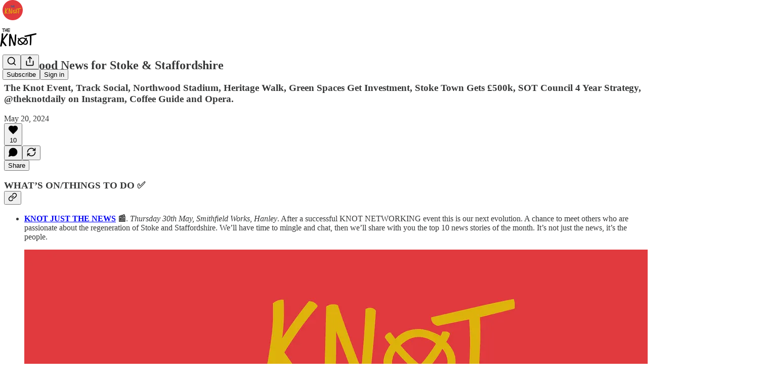

--- FILE ---
content_type: text/html; charset=utf-8
request_url: https://www.theknot.news/p/012-good-news-for-stoke-and-staffordshire
body_size: 36673
content:
<!DOCTYPE html>
<html lang="en">
    <head>
        <meta charset="utf-8" />
        <meta name="norton-safeweb-site-verification" content="24usqpep0ejc5w6hod3dulxwciwp0djs6c6ufp96av3t4whuxovj72wfkdjxu82yacb7430qjm8adbd5ezlt4592dq4zrvadcn9j9n-0btgdzpiojfzno16-fnsnu7xd" />
        
        <link rel="preconnect" href="https://substackcdn.com" />
        

        
            <title data-rh="true">012: Good News for Stoke &amp; Staffordshire - The Knot</title>
            
            <meta data-rh="true" name="theme-color" content="#ffffff"/><meta data-rh="true" property="og:type" content="article"/><meta data-rh="true" property="og:title" content="012: Good News for Stoke &amp; Staffordshire"/><meta data-rh="true" name="twitter:title" content="012: Good News for Stoke &amp; Staffordshire"/><meta data-rh="true" name="description" content="The Knot Event, Track Social, Northwood Stadium, Heritage Walk, Green Spaces Get Investment, Stoke Town Gets £500k, SOT Council 4 Year Strategy, @theknotdaily on Instagram, Coffee Guide and Opera."/><meta data-rh="true" property="og:description" content="The Knot Event, Track Social, Northwood Stadium, Heritage Walk, Green Spaces Get Investment, Stoke Town Gets £500k, SOT Council 4 Year Strategy, @theknotdaily on Instagram, Coffee Guide and Opera."/><meta data-rh="true" name="twitter:description" content="The Knot Event, Track Social, Northwood Stadium, Heritage Walk, Green Spaces Get Investment, Stoke Town Gets £500k, SOT Council 4 Year Strategy, @theknotdaily on Instagram, Coffee Guide and Opera."/><meta data-rh="true" property="og:image" content="https://substackcdn.com/image/fetch/$s_!8YMJ!,w_1200,h_675,c_fill,f_jpg,q_auto:good,fl_progressive:steep,g_auto/https%3A%2F%2Fsubstack-post-media.s3.amazonaws.com%2Fpublic%2Fimages%2F0233a85f-d90d-4ba9-9f4b-fe27651721a1_6912x3456.png"/><meta data-rh="true" name="twitter:image" content="https://substackcdn.com/image/fetch/$s_!tlkV!,f_auto,q_auto:best,fl_progressive:steep/https%3A%2F%2Ftheknotgroup.substack.com%2Fapi%2Fv1%2Fpost_preview%2F144745303%2Ftwitter.jpg%3Fversion%3D4"/><meta data-rh="true" name="twitter:card" content="summary_large_image"/>
            
            
        

        

        <style>
          @layer legacy, tailwind, pencraftReset, pencraft;
        </style>

        
        <link rel="preload" as="style" href="https://substackcdn.com/bundle/theme/main.57ec6396ea4b5be03b65.css" />
        
        
        

        
            
                <link rel="stylesheet" type="text/css" href="https://substackcdn.com/bundle/static/css/7276.087307e6.css" />
            
                <link rel="stylesheet" type="text/css" href="https://substackcdn.com/bundle/static/css/7045.3c494d4a.css" />
            
                <link rel="stylesheet" type="text/css" href="https://substackcdn.com/bundle/static/css/852.9cd7f82f.css" />
            
                <link rel="stylesheet" type="text/css" href="https://substackcdn.com/bundle/static/css/8577.8d59a919.css" />
            
                <link rel="stylesheet" type="text/css" href="https://substackcdn.com/bundle/static/css/2967.a39ed2d2.css" />
            
                <link rel="stylesheet" type="text/css" href="https://substackcdn.com/bundle/static/css/5611.463006e7.css" />
            
                <link rel="stylesheet" type="text/css" href="https://substackcdn.com/bundle/static/css/5234.05e42d3b.css" />
            
                <link rel="stylesheet" type="text/css" href="https://substackcdn.com/bundle/static/css/5366.448b38a4.css" />
            
                <link rel="stylesheet" type="text/css" href="https://substackcdn.com/bundle/static/css/3822.95a4038c.css" />
            
                <link rel="stylesheet" type="text/css" href="https://substackcdn.com/bundle/static/css/5014.b664b468.css" />
            
                <link rel="stylesheet" type="text/css" href="https://substackcdn.com/bundle/static/css/main.aba729d8.css" />
            
                <link rel="stylesheet" type="text/css" href="https://substackcdn.com/bundle/static/css/6379.813be60f.css" />
            
                <link rel="stylesheet" type="text/css" href="https://substackcdn.com/bundle/static/css/5014.b664b468.css" />
            
                <link rel="stylesheet" type="text/css" href="https://substackcdn.com/bundle/static/css/3822.95a4038c.css" />
            
                <link rel="stylesheet" type="text/css" href="https://substackcdn.com/bundle/static/css/5366.448b38a4.css" />
            
                <link rel="stylesheet" type="text/css" href="https://substackcdn.com/bundle/static/css/5234.05e42d3b.css" />
            
                <link rel="stylesheet" type="text/css" href="https://substackcdn.com/bundle/static/css/5611.463006e7.css" />
            
                <link rel="stylesheet" type="text/css" href="https://substackcdn.com/bundle/static/css/2967.a39ed2d2.css" />
            
                <link rel="stylesheet" type="text/css" href="https://substackcdn.com/bundle/static/css/8577.8d59a919.css" />
            
                <link rel="stylesheet" type="text/css" href="https://substackcdn.com/bundle/static/css/7045.3c494d4a.css" />
            
        

        
        
        
        
        <meta name="viewport" content="width=device-width, initial-scale=1, maximum-scale=1, user-scalable=0, viewport-fit=cover" />
        <meta name="author" content="The Knot" />
        <meta property="og:url" content="https://www.theknot.news/p/012-good-news-for-stoke-and-staffordshire" />
        
        
        <link rel="canonical" href="https://www.theknot.news/p/012-good-news-for-stoke-and-staffordshire" />
        

        

        

        

        
            
                <link rel="shortcut icon" href="https://substackcdn.com/image/fetch/$s_!UhFy!,f_auto,q_auto:good,fl_progressive:steep/https%3A%2F%2Fsubstack-post-media.s3.amazonaws.com%2Fpublic%2Fimages%2F148799c9-d6c6-42f6-a245-dcc623b424b4%2Ffavicon.ico">
            
        
            
                <link rel="icon" type="image/png" sizes="16x16" href="https://substackcdn.com/image/fetch/$s_!jQ3E!,f_auto,q_auto:good,fl_progressive:steep/https%3A%2F%2Fsubstack-post-media.s3.amazonaws.com%2Fpublic%2Fimages%2F148799c9-d6c6-42f6-a245-dcc623b424b4%2Ffavicon-16x16.png">
            
        
            
                <link rel="icon" type="image/png" sizes="32x32" href="https://substackcdn.com/image/fetch/$s_!_Ir4!,f_auto,q_auto:good,fl_progressive:steep/https%3A%2F%2Fsubstack-post-media.s3.amazonaws.com%2Fpublic%2Fimages%2F148799c9-d6c6-42f6-a245-dcc623b424b4%2Ffavicon-32x32.png">
            
        
            
                <link rel="icon" type="image/png" sizes="48x48" href="https://substackcdn.com/image/fetch/$s_!e5UG!,f_auto,q_auto:good,fl_progressive:steep/https%3A%2F%2Fsubstack-post-media.s3.amazonaws.com%2Fpublic%2Fimages%2F148799c9-d6c6-42f6-a245-dcc623b424b4%2Ffavicon-48x48.png">
            
        
            
                <link rel="apple-touch-icon" sizes="57x57" href="https://substackcdn.com/image/fetch/$s_!8tJ7!,f_auto,q_auto:good,fl_progressive:steep/https%3A%2F%2Fsubstack-post-media.s3.amazonaws.com%2Fpublic%2Fimages%2F148799c9-d6c6-42f6-a245-dcc623b424b4%2Fapple-touch-icon-57x57.png">
            
        
            
                <link rel="apple-touch-icon" sizes="60x60" href="https://substackcdn.com/image/fetch/$s_!yQmi!,f_auto,q_auto:good,fl_progressive:steep/https%3A%2F%2Fsubstack-post-media.s3.amazonaws.com%2Fpublic%2Fimages%2F148799c9-d6c6-42f6-a245-dcc623b424b4%2Fapple-touch-icon-60x60.png">
            
        
            
                <link rel="apple-touch-icon" sizes="72x72" href="https://substackcdn.com/image/fetch/$s_!fqJ2!,f_auto,q_auto:good,fl_progressive:steep/https%3A%2F%2Fsubstack-post-media.s3.amazonaws.com%2Fpublic%2Fimages%2F148799c9-d6c6-42f6-a245-dcc623b424b4%2Fapple-touch-icon-72x72.png">
            
        
            
                <link rel="apple-touch-icon" sizes="76x76" href="https://substackcdn.com/image/fetch/$s_!_kiw!,f_auto,q_auto:good,fl_progressive:steep/https%3A%2F%2Fsubstack-post-media.s3.amazonaws.com%2Fpublic%2Fimages%2F148799c9-d6c6-42f6-a245-dcc623b424b4%2Fapple-touch-icon-76x76.png">
            
        
            
                <link rel="apple-touch-icon" sizes="114x114" href="https://substackcdn.com/image/fetch/$s_!OhML!,f_auto,q_auto:good,fl_progressive:steep/https%3A%2F%2Fsubstack-post-media.s3.amazonaws.com%2Fpublic%2Fimages%2F148799c9-d6c6-42f6-a245-dcc623b424b4%2Fapple-touch-icon-114x114.png">
            
        
            
                <link rel="apple-touch-icon" sizes="120x120" href="https://substackcdn.com/image/fetch/$s_!DMax!,f_auto,q_auto:good,fl_progressive:steep/https%3A%2F%2Fsubstack-post-media.s3.amazonaws.com%2Fpublic%2Fimages%2F148799c9-d6c6-42f6-a245-dcc623b424b4%2Fapple-touch-icon-120x120.png">
            
        
            
                <link rel="apple-touch-icon" sizes="144x144" href="https://substackcdn.com/image/fetch/$s_!NiIo!,f_auto,q_auto:good,fl_progressive:steep/https%3A%2F%2Fsubstack-post-media.s3.amazonaws.com%2Fpublic%2Fimages%2F148799c9-d6c6-42f6-a245-dcc623b424b4%2Fapple-touch-icon-144x144.png">
            
        
            
                <link rel="apple-touch-icon" sizes="152x152" href="https://substackcdn.com/image/fetch/$s_!mssp!,f_auto,q_auto:good,fl_progressive:steep/https%3A%2F%2Fsubstack-post-media.s3.amazonaws.com%2Fpublic%2Fimages%2F148799c9-d6c6-42f6-a245-dcc623b424b4%2Fapple-touch-icon-152x152.png">
            
        
            
                <link rel="apple-touch-icon" sizes="167x167" href="https://substackcdn.com/image/fetch/$s_!8U3D!,f_auto,q_auto:good,fl_progressive:steep/https%3A%2F%2Fsubstack-post-media.s3.amazonaws.com%2Fpublic%2Fimages%2F148799c9-d6c6-42f6-a245-dcc623b424b4%2Fapple-touch-icon-167x167.png">
            
        
            
                <link rel="apple-touch-icon" sizes="180x180" href="https://substackcdn.com/image/fetch/$s_!Zryp!,f_auto,q_auto:good,fl_progressive:steep/https%3A%2F%2Fsubstack-post-media.s3.amazonaws.com%2Fpublic%2Fimages%2F148799c9-d6c6-42f6-a245-dcc623b424b4%2Fapple-touch-icon-180x180.png">
            
        
            
                <link rel="apple-touch-icon" sizes="1024x1024" href="https://substackcdn.com/image/fetch/$s_!k4oG!,f_auto,q_auto:good,fl_progressive:steep/https%3A%2F%2Fsubstack-post-media.s3.amazonaws.com%2Fpublic%2Fimages%2F148799c9-d6c6-42f6-a245-dcc623b424b4%2Fapple-touch-icon-1024x1024.png">
            
        
            
        
            
        
            
        

        

        
            <link rel="alternate" type="application/rss+xml" href="/feed" title="The Knot"/>
        

        
        
        

        <style>:root{--color_theme_bg_pop:#fd6752;--background_pop:#fd6752;--color_theme_bg_web:#ffffff;--cover_bg_color:#ffffff;--cover_bg_color_secondary:#f0f0f0;--background_pop_darken:#fd5139;--print_on_pop:#ffffff;--color_theme_bg_pop_darken:#fd5139;--color_theme_print_on_pop:#ffffff;--color_theme_bg_pop_20:rgba(253, 103, 82, 0.2);--color_theme_bg_pop_30:rgba(253, 103, 82, 0.3);--print_pop:#fd6752;--color_theme_accent:#fd6752;--cover_print_primary:#363737;--cover_print_secondary:#757575;--cover_print_tertiary:#b6b6b6;--cover_border_color:#fd6752;--font_family_body_preset:'SF Pro Display', -apple-system, system-ui, BlinkMacSystemFont, 'Inter', 'Segoe UI', Roboto, Helvetica, Arial, sans-serif, 'Apple Color Emoji', 'Segoe UI Emoji', 'Segoe UI Symbol';--font_weight_body_preset:400;--font_preset_body:sans;--home_hero:feature;--home_posts:list;--home_show_top_posts:true;--web_bg_color:#ffffff;--background_contrast_1:#f0f0f0;--background_contrast_2:#dddddd;--background_contrast_3:#b7b7b7;--background_contrast_4:#929292;--background_contrast_5:#515151;--color_theme_bg_contrast_1:#f0f0f0;--color_theme_bg_contrast_2:#dddddd;--color_theme_bg_contrast_3:#b7b7b7;--color_theme_bg_contrast_4:#929292;--color_theme_bg_contrast_5:#515151;--color_theme_bg_elevated:#ffffff;--color_theme_bg_elevated_secondary:#f0f0f0;--color_theme_bg_elevated_tertiary:#dddddd;--color_theme_detail:#e6e6e6;--background_contrast_pop:rgba(253, 103, 82, 0.4);--color_theme_bg_contrast_pop:rgba(253, 103, 82, 0.4);--theme_bg_is_dark:0;--print_on_web_bg_color:#363737;--print_secondary_on_web_bg_color:#868787;--background_pop_rgb:253, 103, 82;--color_theme_bg_pop_rgb:253, 103, 82;--color_theme_accent_rgb:253, 103, 82;}</style>

        
            <link rel="stylesheet" href="https://substackcdn.com/bundle/theme/main.57ec6396ea4b5be03b65.css" />
        

        <style></style>

        

        

        

        
            <script async="true" src="https://www.googletagmanager.com/gtag/js?id=G-KS16NXE25P&l=GA4DataLayer" >
            </script>
        
    </head>

    <body class="">
        

        

        

        

        

        

        <div id="entry">
            <div id="main" class="main typography use-theme-bg"><div class="pencraft pc-display-contents pc-reset pubTheme-yiXxQA"><div data-testid="navbar" class="main-menu"><div class="mainMenuContent-DME8DR"><div style="position:relative;height:87px;" class="pencraft pc-display-flex pc-gap-12 pc-paddingLeft-20 pc-paddingRight-20 pc-justifyContent-space-between pc-alignItems-center pc-reset border-bottom-detail-k1F6C4 topBar-pIF0J1"><div style="flex-basis:0px;flex-grow:1;" class="logoContainer-p12gJb"><a href="/" native class="pencraft pc-display-contents pc-reset"><div draggable="false" class="pencraft pc-display-flex pc-position-relative pc-reset"><div style="width:40px;height:40px;" class="pencraft pc-display-flex pc-reset bg-white-ZBV5av pc-borderRadius-sm overflow-hidden-WdpwT6 sizing-border-box-DggLA4"><picture><source type="image/webp" srcset="https://substackcdn.com/image/fetch/$s_!Bqw-!,w_80,h_80,c_fill,f_webp,q_auto:good,fl_progressive:steep,g_auto/https%3A%2F%2Fsubstack-post-media.s3.amazonaws.com%2Fpublic%2Fimages%2Fbe88a89a-b1ad-4750-b103-54d3c000fa86_855x855.png"/><img src="https://substackcdn.com/image/fetch/$s_!Bqw-!,w_80,h_80,c_fill,f_auto,q_auto:good,fl_progressive:steep,g_auto/https%3A%2F%2Fsubstack-post-media.s3.amazonaws.com%2Fpublic%2Fimages%2Fbe88a89a-b1ad-4750-b103-54d3c000fa86_855x855.png" sizes="100vw" alt="The Knot" width="80" height="80" style="width:40px;height:40px;" draggable="false" class="img-OACg1c object-fit-cover-u4ReeV pencraft pc-reset"/></picture></div></div></a></div><div style="flex-grow:0;" class="titleContainer-DJYq5v"><h1 class="pencraft pc-reset font-pub-headings-FE5byy reset-IxiVJZ title-oOnUGd titleWithWordmark-GfqxEZ"><a href="/" class="pencraft pc-display-contents pc-reset"><img alt="The Knot" src="https://substackcdn.com/image/fetch/$s_!VLfh!,e_trim:10:white/e_trim:10:transparent/h_72,c_limit,f_auto,q_auto:good,fl_progressive:steep/https%3A%2F%2Fsubstack-post-media.s3.amazonaws.com%2Fpublic%2Fimages%2Fecdaae74-25c4-4c36-bfca-31784a0a7066_708x360.jpeg" style="display:block;height:36px;"/></a></h1></div><div style="flex-basis:0px;flex-grow:1;" class="pencraft pc-display-flex pc-justifyContent-flex-end pc-alignItems-center pc-reset"><div class="buttonsContainer-SJBuep"><div class="pencraft pc-display-flex pc-gap-8 pc-justifyContent-flex-end pc-alignItems-center pc-reset navbar-buttons"><div class="pencraft pc-display-flex pc-gap-4 pc-reset"><span data-state="closed"><button tabindex="0" type="button" aria-label="Search" class="pencraft pc-reset pencraft iconButton-mq_Et5 iconButtonBase-dJGHgN buttonBase-GK1x3M buttonStyle-r7yGCK size_md-gCDS3o priority_tertiary-rlke8z"><svg xmlns="http://www.w3.org/2000/svg" width="20" height="20" viewBox="0 0 24 24" fill="none" stroke="currentColor" stroke-width="2" stroke-linecap="round" stroke-linejoin="round" class="lucide lucide-search"><circle cx="11" cy="11" r="8"></circle><path d="m21 21-4.3-4.3"></path></svg></button></span><button tabindex="0" type="button" aria-label="Share Publication" id="headlessui-menu-button-P0-5" aria-haspopup="menu" aria-expanded="false" data-headlessui-state class="pencraft pc-reset pencraft iconButton-mq_Et5 iconButtonBase-dJGHgN buttonBase-GK1x3M buttonStyle-r7yGCK size_md-gCDS3o priority_tertiary-rlke8z"><svg xmlns="http://www.w3.org/2000/svg" width="20" height="20" viewBox="0 0 24 24" fill="none" stroke="currentColor" stroke-width="2" stroke-linecap="round" stroke-linejoin="round" class="lucide lucide-share"><path d="M4 12v8a2 2 0 0 0 2 2h12a2 2 0 0 0 2-2v-8"></path><polyline points="16 6 12 2 8 6"></polyline><line x1="12" x2="12" y1="2" y2="15"></line></svg></button></div><button tabindex="0" type="button" data-testid="noncontributor-cta-button" class="pencraft pc-reset pencraft buttonBase-GK1x3M buttonText-X0uSmG buttonStyle-r7yGCK priority_primary-RfbeYt size_md-gCDS3o">Subscribe</button><button tabindex="0" type="button" native data-href="https://substack.com/sign-in?redirect=%2Fp%2F012-good-news-for-stoke-and-staffordshire&amp;for_pub=theknotgroup" class="pencraft pc-reset pencraft buttonBase-GK1x3M buttonText-X0uSmG buttonStyle-r7yGCK priority_tertiary-rlke8z size_md-gCDS3o">Sign in</button></div></div></div></div></div><div style="height:88px;"></div></div></div><div><script type="application/ld+json">{"@context":"https://schema.org","@type":"NewsArticle","url":"https://www.theknot.news/p/012-good-news-for-stoke-and-staffordshire","mainEntityOfPage":"https://www.theknot.news/p/012-good-news-for-stoke-and-staffordshire","headline":"012: Good News for Stoke & Staffordshire","description":"The Knot Event, Track Social, Northwood Stadium, Heritage Walk, Green Spaces Get Investment, Stoke Town Gets \u00A3500k, SOT Council 4 Year Strategy, @theknotdaily on Instagram, Coffee Guide and Opera.","image":[{"@type":"ImageObject","url":"https://substackcdn.com/image/fetch/$s_!8YMJ!,f_auto,q_auto:good,fl_progressive:steep/https%3A%2F%2Fsubstack-post-media.s3.amazonaws.com%2Fpublic%2Fimages%2F0233a85f-d90d-4ba9-9f4b-fe27651721a1_6912x3456.png"}],"datePublished":"2024-05-20T07:00:07+00:00","dateModified":"2024-05-20T07:00:07+00:00","isAccessibleForFree":true,"author":{"@type":"Organization","name":"The Knot","url":"https://www.theknot.news","description":"Good news for Stoke-on-Trent & Staffordshire \uD83D\uDDDE Positive journalism that champions and challenges \u2705 No clickbait. No pop-up ads \u274C","interactionStatistic":{"@type":"InteractionCounter","name":"Subscribers","interactionType":"https://schema.org/SubscribeAction","userInteractionCount":1000},"identifier":"pub:2292584","logo":{"@type":"ImageObject","url":"https://substackcdn.com/image/fetch/$s_!Bqw-!,f_auto,q_auto:good,fl_progressive:steep/https%3A%2F%2Fsubstack-post-media.s3.amazonaws.com%2Fpublic%2Fimages%2Fbe88a89a-b1ad-4750-b103-54d3c000fa86_855x855.png","contentUrl":"https://substackcdn.com/image/fetch/$s_!Bqw-!,f_auto,q_auto:good,fl_progressive:steep/https%3A%2F%2Fsubstack-post-media.s3.amazonaws.com%2Fpublic%2Fimages%2Fbe88a89a-b1ad-4750-b103-54d3c000fa86_855x855.png","thumbnailUrl":"https://substackcdn.com/image/fetch/$s_!Bqw-!,w_128,h_128,c_limit,f_auto,q_auto:good,fl_progressive:steep/https%3A%2F%2Fsubstack-post-media.s3.amazonaws.com%2Fpublic%2Fimages%2Fbe88a89a-b1ad-4750-b103-54d3c000fa86_855x855.png"},"image":{"@type":"ImageObject","url":"https://substackcdn.com/image/fetch/$s_!Bqw-!,f_auto,q_auto:good,fl_progressive:steep/https%3A%2F%2Fsubstack-post-media.s3.amazonaws.com%2Fpublic%2Fimages%2Fbe88a89a-b1ad-4750-b103-54d3c000fa86_855x855.png","contentUrl":"https://substackcdn.com/image/fetch/$s_!Bqw-!,f_auto,q_auto:good,fl_progressive:steep/https%3A%2F%2Fsubstack-post-media.s3.amazonaws.com%2Fpublic%2Fimages%2Fbe88a89a-b1ad-4750-b103-54d3c000fa86_855x855.png","thumbnailUrl":"https://substackcdn.com/image/fetch/$s_!Bqw-!,w_128,h_128,c_limit,f_auto,q_auto:good,fl_progressive:steep/https%3A%2F%2Fsubstack-post-media.s3.amazonaws.com%2Fpublic%2Fimages%2Fbe88a89a-b1ad-4750-b103-54d3c000fa86_855x855.png"}},"publisher":{"@type":"Organization","name":"The Knot","url":"https://www.theknot.news","description":"Good news for Stoke-on-Trent & Staffordshire \uD83D\uDDDE Positive journalism that champions and challenges \u2705 No clickbait. No pop-up ads \u274C","interactionStatistic":{"@type":"InteractionCounter","name":"Subscribers","interactionType":"https://schema.org/SubscribeAction","userInteractionCount":1000},"identifier":"pub:2292584","logo":{"@type":"ImageObject","url":"https://substackcdn.com/image/fetch/$s_!Bqw-!,f_auto,q_auto:good,fl_progressive:steep/https%3A%2F%2Fsubstack-post-media.s3.amazonaws.com%2Fpublic%2Fimages%2Fbe88a89a-b1ad-4750-b103-54d3c000fa86_855x855.png","contentUrl":"https://substackcdn.com/image/fetch/$s_!Bqw-!,f_auto,q_auto:good,fl_progressive:steep/https%3A%2F%2Fsubstack-post-media.s3.amazonaws.com%2Fpublic%2Fimages%2Fbe88a89a-b1ad-4750-b103-54d3c000fa86_855x855.png","thumbnailUrl":"https://substackcdn.com/image/fetch/$s_!Bqw-!,w_128,h_128,c_limit,f_auto,q_auto:good,fl_progressive:steep/https%3A%2F%2Fsubstack-post-media.s3.amazonaws.com%2Fpublic%2Fimages%2Fbe88a89a-b1ad-4750-b103-54d3c000fa86_855x855.png"},"image":{"@type":"ImageObject","url":"https://substackcdn.com/image/fetch/$s_!Bqw-!,f_auto,q_auto:good,fl_progressive:steep/https%3A%2F%2Fsubstack-post-media.s3.amazonaws.com%2Fpublic%2Fimages%2Fbe88a89a-b1ad-4750-b103-54d3c000fa86_855x855.png","contentUrl":"https://substackcdn.com/image/fetch/$s_!Bqw-!,f_auto,q_auto:good,fl_progressive:steep/https%3A%2F%2Fsubstack-post-media.s3.amazonaws.com%2Fpublic%2Fimages%2Fbe88a89a-b1ad-4750-b103-54d3c000fa86_855x855.png","thumbnailUrl":"https://substackcdn.com/image/fetch/$s_!Bqw-!,w_128,h_128,c_limit,f_auto,q_auto:good,fl_progressive:steep/https%3A%2F%2Fsubstack-post-media.s3.amazonaws.com%2Fpublic%2Fimages%2Fbe88a89a-b1ad-4750-b103-54d3c000fa86_855x855.png"}},"interactionStatistic":[{"@type":"InteractionCounter","interactionType":"https://schema.org/LikeAction","userInteractionCount":10},{"@type":"InteractionCounter","interactionType":"https://schema.org/ShareAction","userInteractionCount":0},{"@type":"InteractionCounter","interactionType":"https://schema.org/CommentAction","userInteractionCount":0}]}</script><div aria-label="Post" role="main" class="single-post-container"><div class="container"><div class="single-post"><div class="pencraft pc-display-contents pc-reset pubTheme-yiXxQA"><article class="typography newsletter-post post"><div role="region" aria-label="Post header" class="post-header"><h1 dir="auto" class="post-title published title-X77sOw">012: Good News for Stoke &amp; Staffordshire</h1><h3 dir="auto" class="subtitle subtitle-HEEcLo">The Knot Event, Track Social, Northwood Stadium, Heritage Walk, Green Spaces Get Investment, Stoke Town Gets £500k, SOT Council 4 Year Strategy, @theknotdaily on Instagram, Coffee Guide and Opera. </h3><div aria-label="Post UFI" role="region" class="pencraft pc-display-flex pc-flexDirection-column pc-paddingBottom-16 pc-reset"><div class="pencraft pc-display-flex pc-flexDirection-column pc-paddingTop-16 pc-paddingBottom-16 pc-reset"><div class="pencraft pc-display-flex pc-gap-12 pc-alignItems-center pc-reset byline-wrapper"><div class="pencraft pc-display-flex pc-flexDirection-column pc-reset"><div class="pencraft pc-display-flex pc-gap-4 pc-reset"><div class="pencraft pc-reset color-pub-secondary-text-hGQ02T line-height-20-t4M0El font-meta-MWBumP size-11-NuY2Zx weight-medium-fw81nC transform-uppercase-yKDgcq reset-IxiVJZ meta-EgzBVA">May 20, 2024</div></div></div></div></div><div class="pencraft pc-display-flex pc-gap-16 pc-paddingTop-16 pc-paddingBottom-16 pc-justifyContent-space-between pc-alignItems-center pc-reset flex-grow-rzmknG border-top-detail-themed-k9TZAY border-bottom-detail-themed-Ua9186 post-ufi"><div class="pencraft pc-display-flex pc-gap-8 pc-reset"><div class="like-button-container post-ufi-button style-button"><button tabindex="0" type="button" aria-label="Like (10)" aria-pressed="false" class="pencraft pc-reset pencraft post-ufi-button style-button has-label with-border"><svg role="img" style="height:20px;width:20px;" width="20" height="20" viewBox="0 0 24 24" fill="#000000" stroke-width="2" stroke="#000" xmlns="http://www.w3.org/2000/svg" class="icon"><g><title></title><svg xmlns="http://www.w3.org/2000/svg" width="24" height="24" viewBox="0 0 24 24" stroke-width="2" stroke-linecap="round" stroke-linejoin="round" class="lucide lucide-heart"><path d="M19 14c1.49-1.46 3-3.21 3-5.5A5.5 5.5 0 0 0 16.5 3c-1.76 0-3 .5-4.5 2-1.5-1.5-2.74-2-4.5-2A5.5 5.5 0 0 0 2 8.5c0 2.3 1.5 4.05 3 5.5l7 7Z"></path></svg></g></svg><div class="label">10</div></button></div><button tabindex="0" type="button" aria-label="View comments (0)" data-href="https://www.theknot.news/p/012-good-news-for-stoke-and-staffordshire/comments" class="pencraft pc-reset pencraft post-ufi-button style-button post-ufi-comment-button no-label with-border"><svg role="img" style="height:20px;width:20px;" width="20" height="20" viewBox="0 0 24 24" fill="#000000" stroke-width="2" stroke="#000" xmlns="http://www.w3.org/2000/svg" class="icon"><g><title></title><svg xmlns="http://www.w3.org/2000/svg" width="24" height="24" viewBox="0 0 24 24" stroke-width="2" stroke-linecap="round" stroke-linejoin="round" class="lucide lucide-message-circle"><path d="M7.9 20A9 9 0 1 0 4 16.1L2 22Z"></path></svg></g></svg></button><button tabindex="0" type="button" class="pencraft pc-reset pencraft post-ufi-button style-button no-label with-border"><svg role="img" style="height:20px;width:20px;" width="20" height="20" viewBox="0 0 24 24" fill="none" stroke-width="2" stroke="#000" xmlns="http://www.w3.org/2000/svg" class="icon"><g><title></title><path d="M21 3V8M21 8H16M21 8L18 5.29962C16.7056 4.14183 15.1038 3.38328 13.3879 3.11547C11.6719 2.84766 9.9152 3.08203 8.32951 3.79031C6.74382 4.49858 5.39691 5.65051 4.45125 7.10715C3.5056 8.5638 3.00158 10.2629 3 11.9996M3 21V16M3 16H8M3 16L6 18.7C7.29445 19.8578 8.89623 20.6163 10.6121 20.8841C12.3281 21.152 14.0848 20.9176 15.6705 20.2093C17.2562 19.501 18.6031 18.3491 19.5487 16.8925C20.4944 15.4358 20.9984 13.7367 21 12" stroke-linecap="round" stroke-linejoin="round"></path></g></svg></button></div><div class="pencraft pc-display-flex pc-gap-8 pc-reset"><button tabindex="0" type="button" class="pencraft pc-reset pencraft post-ufi-button style-button has-label with-border"><div class="label">Share</div></button></div></div></div></div><div class="visibility-check"></div><div><div class="available-content"><div dir="auto" class="body markup"><h3 class="header-anchor-post"><strong>WHAT’S ON/THINGS TO DO ✅</strong><div class="pencraft pc-display-flex pc-alignItems-center pc-position-absolute pc-reset header-anchor-parent"><div class="pencraft pc-display-contents pc-reset pubTheme-yiXxQA"><div id="§whats-onthings-to-do" class="pencraft pc-reset header-anchor offset-top"></div><button tabindex="0" type="button" aria-label="Link" data-href="https://www.theknot.news/i/144745303/whats-onthings-to-do" class="pencraft pc-reset pencraft iconButton-mq_Et5 iconButtonBase-dJGHgN buttonBase-GK1x3M buttonStyle-r7yGCK size_sm-G3LciD priority_secondary-S63h9o"><svg xmlns="http://www.w3.org/2000/svg" width="18" height="18" viewBox="0 0 24 24" fill="none" stroke="currentColor" stroke-width="2" stroke-linecap="round" stroke-linejoin="round" class="lucide lucide-link"><path d="M10 13a5 5 0 0 0 7.54.54l3-3a5 5 0 0 0-7.07-7.07l-1.72 1.71"></path><path d="M14 11a5 5 0 0 0-7.54-.54l-3 3a5 5 0 0 0 7.07 7.07l1.71-1.71"></path></svg></button></div></div></h3><ul><li><p><strong><a href="https://www.eventbrite.com/e/knot-just-the-news-tickets-902320373527?aff=oddtdtcreator" rel>KNOT JUST THE NEWS</a><span> 📰</span></strong><span>. </span><em>Thursday 30th May, Smithfield Works, Hanley</em><span>. After a successful KNOT NETWORKING event this is our next evolution. A chance to meet others who are passionate about the regeneration of Stoke and Staffordshire. We’ll have time to mingle and chat, then we’ll share with you the top 10 news stories of the month. It’s not just the news, it’s the people.</span></p></li></ul><div class="captioned-image-container"><figure><a target="_blank" href="https://www.eventbrite.com/e/knot-just-the-news-tickets-902320373527?aff=oddtdtcreator" data-component-name="Image2ToDOM" rel class="image-link image2 is-viewable-img can-restack"><div class="image2-inset can-restack"><picture><source type="image/webp" srcset="https://substackcdn.com/image/fetch/$s_!8YMJ!,w_424,c_limit,f_webp,q_auto:good,fl_progressive:steep/https%3A%2F%2Fsubstack-post-media.s3.amazonaws.com%2Fpublic%2Fimages%2F0233a85f-d90d-4ba9-9f4b-fe27651721a1_6912x3456.png 424w, https://substackcdn.com/image/fetch/$s_!8YMJ!,w_848,c_limit,f_webp,q_auto:good,fl_progressive:steep/https%3A%2F%2Fsubstack-post-media.s3.amazonaws.com%2Fpublic%2Fimages%2F0233a85f-d90d-4ba9-9f4b-fe27651721a1_6912x3456.png 848w, https://substackcdn.com/image/fetch/$s_!8YMJ!,w_1272,c_limit,f_webp,q_auto:good,fl_progressive:steep/https%3A%2F%2Fsubstack-post-media.s3.amazonaws.com%2Fpublic%2Fimages%2F0233a85f-d90d-4ba9-9f4b-fe27651721a1_6912x3456.png 1272w, https://substackcdn.com/image/fetch/$s_!8YMJ!,w_1456,c_limit,f_webp,q_auto:good,fl_progressive:steep/https%3A%2F%2Fsubstack-post-media.s3.amazonaws.com%2Fpublic%2Fimages%2F0233a85f-d90d-4ba9-9f4b-fe27651721a1_6912x3456.png 1456w" sizes="100vw"/><img src="https://substackcdn.com/image/fetch/$s_!8YMJ!,w_1456,c_limit,f_auto,q_auto:good,fl_progressive:steep/https%3A%2F%2Fsubstack-post-media.s3.amazonaws.com%2Fpublic%2Fimages%2F0233a85f-d90d-4ba9-9f4b-fe27651721a1_6912x3456.png" width="1456" height="728" data-attrs="{&quot;src&quot;:&quot;https://substack-post-media.s3.amazonaws.com/public/images/0233a85f-d90d-4ba9-9f4b-fe27651721a1_6912x3456.png&quot;,&quot;srcNoWatermark&quot;:null,&quot;fullscreen&quot;:null,&quot;imageSize&quot;:null,&quot;height&quot;:728,&quot;width&quot;:1456,&quot;resizeWidth&quot;:null,&quot;bytes&quot;:1274116,&quot;alt&quot;:null,&quot;title&quot;:null,&quot;type&quot;:&quot;image/png&quot;,&quot;href&quot;:&quot;https://www.eventbrite.com/e/knot-just-the-news-tickets-902320373527?aff=oddtdtcreator&quot;,&quot;belowTheFold&quot;:false,&quot;topImage&quot;:true,&quot;internalRedirect&quot;:null,&quot;isProcessing&quot;:false,&quot;align&quot;:null,&quot;offset&quot;:false}" alt srcset="https://substackcdn.com/image/fetch/$s_!8YMJ!,w_424,c_limit,f_auto,q_auto:good,fl_progressive:steep/https%3A%2F%2Fsubstack-post-media.s3.amazonaws.com%2Fpublic%2Fimages%2F0233a85f-d90d-4ba9-9f4b-fe27651721a1_6912x3456.png 424w, https://substackcdn.com/image/fetch/$s_!8YMJ!,w_848,c_limit,f_auto,q_auto:good,fl_progressive:steep/https%3A%2F%2Fsubstack-post-media.s3.amazonaws.com%2Fpublic%2Fimages%2F0233a85f-d90d-4ba9-9f4b-fe27651721a1_6912x3456.png 848w, https://substackcdn.com/image/fetch/$s_!8YMJ!,w_1272,c_limit,f_auto,q_auto:good,fl_progressive:steep/https%3A%2F%2Fsubstack-post-media.s3.amazonaws.com%2Fpublic%2Fimages%2F0233a85f-d90d-4ba9-9f4b-fe27651721a1_6912x3456.png 1272w, https://substackcdn.com/image/fetch/$s_!8YMJ!,w_1456,c_limit,f_auto,q_auto:good,fl_progressive:steep/https%3A%2F%2Fsubstack-post-media.s3.amazonaws.com%2Fpublic%2Fimages%2F0233a85f-d90d-4ba9-9f4b-fe27651721a1_6912x3456.png 1456w" sizes="100vw" fetchpriority="high" class="sizing-normal"/></picture><div class="image-link-expand"><div class="pencraft pc-display-flex pc-gap-8 pc-reset"><button tabindex="0" type="button" class="pencraft pc-reset pencraft icon-container restack-image"><svg role="img" style="height:20px;width:20px" width="20" height="20" viewBox="0 0 20 20" fill="none" stroke-width="1.5" stroke="var(--color-fg-primary)" stroke-linecap="round" stroke-linejoin="round" xmlns="http://www.w3.org/2000/svg"><g><title></title><path d="M2.53001 7.81595C3.49179 4.73911 6.43281 2.5 9.91173 2.5C13.1684 2.5 15.9537 4.46214 17.0852 7.23684L17.6179 8.67647M17.6179 8.67647L18.5002 4.26471M17.6179 8.67647L13.6473 6.91176M17.4995 12.1841C16.5378 15.2609 13.5967 17.5 10.1178 17.5C6.86118 17.5 4.07589 15.5379 2.94432 12.7632L2.41165 11.3235M2.41165 11.3235L1.5293 15.7353M2.41165 11.3235L6.38224 13.0882"></path></g></svg></button><button tabindex="0" type="button" class="pencraft pc-reset pencraft icon-container view-image"><svg xmlns="http://www.w3.org/2000/svg" width="20" height="20" viewBox="0 0 24 24" fill="none" stroke="currentColor" stroke-width="2" stroke-linecap="round" stroke-linejoin="round" class="lucide lucide-maximize2 lucide-maximize-2"><polyline points="15 3 21 3 21 9"></polyline><polyline points="9 21 3 21 3 15"></polyline><line x1="21" x2="14" y1="3" y2="10"></line><line x1="3" x2="10" y1="21" y2="14"></line></svg></button></div></div></div></a></figure></div><ul><li><p><strong><a href="https://maraclubhouse.com/products/tracksocial%E2%84%A2%EF%B8%8F" rel>MARA Track Social</a><span> 🏃🏻‍♀️</span></strong><span>. </span><em>Monday 27th May, Northwood Stadium</em><span>. Most of Stoke and North Staffordshire have memories at Northwood, yet many of us probably haven’t been there since school. Imagine a night out on a running track, with no alcohol and the run provides the endorphins instead. MARA provide the community and the coaching. There’s dance music on the tannoy and you finish up with Jamaican street food. This could well be the future of nights out.</span></p></li></ul><div class="captioned-image-container"><figure><a target="_blank" href="https://maraclubhouse.com/products/tracksocial%E2%84%A2%EF%B8%8F" data-component-name="Image2ToDOM" rel class="image-link image2 is-viewable-img can-restack"><div class="image2-inset can-restack"><picture><source type="image/webp" srcset="https://substackcdn.com/image/fetch/$s_!6zu0!,w_424,c_limit,f_webp,q_auto:good,fl_progressive:steep/https%3A%2F%2Fsubstack-post-media.s3.amazonaws.com%2Fpublic%2Fimages%2Fd0922f2f-c009-4dab-bcba-67d51756aafe_1445x963.png 424w, https://substackcdn.com/image/fetch/$s_!6zu0!,w_848,c_limit,f_webp,q_auto:good,fl_progressive:steep/https%3A%2F%2Fsubstack-post-media.s3.amazonaws.com%2Fpublic%2Fimages%2Fd0922f2f-c009-4dab-bcba-67d51756aafe_1445x963.png 848w, https://substackcdn.com/image/fetch/$s_!6zu0!,w_1272,c_limit,f_webp,q_auto:good,fl_progressive:steep/https%3A%2F%2Fsubstack-post-media.s3.amazonaws.com%2Fpublic%2Fimages%2Fd0922f2f-c009-4dab-bcba-67d51756aafe_1445x963.png 1272w, https://substackcdn.com/image/fetch/$s_!6zu0!,w_1456,c_limit,f_webp,q_auto:good,fl_progressive:steep/https%3A%2F%2Fsubstack-post-media.s3.amazonaws.com%2Fpublic%2Fimages%2Fd0922f2f-c009-4dab-bcba-67d51756aafe_1445x963.png 1456w" sizes="100vw"/><img src="https://substackcdn.com/image/fetch/$s_!6zu0!,w_1456,c_limit,f_auto,q_auto:good,fl_progressive:steep/https%3A%2F%2Fsubstack-post-media.s3.amazonaws.com%2Fpublic%2Fimages%2Fd0922f2f-c009-4dab-bcba-67d51756aafe_1445x963.png" width="1445" height="963" data-attrs="{&quot;src&quot;:&quot;https://substack-post-media.s3.amazonaws.com/public/images/d0922f2f-c009-4dab-bcba-67d51756aafe_1445x963.png&quot;,&quot;srcNoWatermark&quot;:null,&quot;fullscreen&quot;:null,&quot;imageSize&quot;:null,&quot;height&quot;:963,&quot;width&quot;:1445,&quot;resizeWidth&quot;:null,&quot;bytes&quot;:null,&quot;alt&quot;:&quot;TrackSocial&quot;,&quot;title&quot;:null,&quot;type&quot;:null,&quot;href&quot;:&quot;https://maraclubhouse.com/products/tracksocial%E2%84%A2%EF%B8%8F&quot;,&quot;belowTheFold&quot;:false,&quot;topImage&quot;:false,&quot;internalRedirect&quot;:null,&quot;isProcessing&quot;:false,&quot;align&quot;:null,&quot;offset&quot;:false}" alt="TrackSocial" title="TrackSocial" srcset="https://substackcdn.com/image/fetch/$s_!6zu0!,w_424,c_limit,f_auto,q_auto:good,fl_progressive:steep/https%3A%2F%2Fsubstack-post-media.s3.amazonaws.com%2Fpublic%2Fimages%2Fd0922f2f-c009-4dab-bcba-67d51756aafe_1445x963.png 424w, https://substackcdn.com/image/fetch/$s_!6zu0!,w_848,c_limit,f_auto,q_auto:good,fl_progressive:steep/https%3A%2F%2Fsubstack-post-media.s3.amazonaws.com%2Fpublic%2Fimages%2Fd0922f2f-c009-4dab-bcba-67d51756aafe_1445x963.png 848w, https://substackcdn.com/image/fetch/$s_!6zu0!,w_1272,c_limit,f_auto,q_auto:good,fl_progressive:steep/https%3A%2F%2Fsubstack-post-media.s3.amazonaws.com%2Fpublic%2Fimages%2Fd0922f2f-c009-4dab-bcba-67d51756aafe_1445x963.png 1272w, https://substackcdn.com/image/fetch/$s_!6zu0!,w_1456,c_limit,f_auto,q_auto:good,fl_progressive:steep/https%3A%2F%2Fsubstack-post-media.s3.amazonaws.com%2Fpublic%2Fimages%2Fd0922f2f-c009-4dab-bcba-67d51756aafe_1445x963.png 1456w" sizes="100vw" class="sizing-normal"/></picture><div class="image-link-expand"><div class="pencraft pc-display-flex pc-gap-8 pc-reset"><button tabindex="0" type="button" class="pencraft pc-reset pencraft icon-container restack-image"><svg role="img" style="height:20px;width:20px" width="20" height="20" viewBox="0 0 20 20" fill="none" stroke-width="1.5" stroke="var(--color-fg-primary)" stroke-linecap="round" stroke-linejoin="round" xmlns="http://www.w3.org/2000/svg"><g><title></title><path d="M2.53001 7.81595C3.49179 4.73911 6.43281 2.5 9.91173 2.5C13.1684 2.5 15.9537 4.46214 17.0852 7.23684L17.6179 8.67647M17.6179 8.67647L18.5002 4.26471M17.6179 8.67647L13.6473 6.91176M17.4995 12.1841C16.5378 15.2609 13.5967 17.5 10.1178 17.5C6.86118 17.5 4.07589 15.5379 2.94432 12.7632L2.41165 11.3235M2.41165 11.3235L1.5293 15.7353M2.41165 11.3235L6.38224 13.0882"></path></g></svg></button><button tabindex="0" type="button" class="pencraft pc-reset pencraft icon-container view-image"><svg xmlns="http://www.w3.org/2000/svg" width="20" height="20" viewBox="0 0 24 24" fill="none" stroke="currentColor" stroke-width="2" stroke-linecap="round" stroke-linejoin="round" class="lucide lucide-maximize2 lucide-maximize-2"><polyline points="15 3 21 3 21 9"></polyline><polyline points="9 21 3 21 3 15"></polyline><line x1="21" x2="14" y1="3" y2="10"></line><line x1="3" x2="10" y1="21" y2="14"></line></svg></button></div></div></div></a></figure></div><ul><li><p><strong><a href="https://www.theredhairedstokie.com/products/exploring-fentons-past-with-the-red-haired-stokie-guided-history-heritage-walk" rel>Guided History and Heritage Walk with Red Haired Stokie</a><span> 🚶🏻‍♂️</span></strong><span>. </span><em>23rd June, Fenton</em><span>. Jenna has been on Mission Stoke long before The Knot, her website and videos already provide thousands with a historical view of what came before us (without the bitterness and wallowing in the past, might I add). Her photography, writing and knowledge of our heritage is tip-top and she’s now immersing others in that history with guided walks. I can’t think of a better way to get to know where you live. Walk through the past, present and into the future.</span></p></li></ul><div class="captioned-image-container"><figure><a target="_blank" href="https://www.theredhairedstokie.com/products/exploring-fentons-past-with-the-red-haired-stokie-guided-history-heritage-walk" data-component-name="Image2ToDOM" rel class="image-link image2 is-viewable-img can-restack"><div class="image2-inset can-restack"><picture><source type="image/webp" srcset="https://substackcdn.com/image/fetch/$s_!eojj!,w_424,c_limit,f_webp,q_auto:good,fl_progressive:steep/https%3A%2F%2Fsubstack-post-media.s3.amazonaws.com%2Fpublic%2Fimages%2F5414e943-1a21-4e12-a00e-6a4de7faef34_990x1320.webp 424w, https://substackcdn.com/image/fetch/$s_!eojj!,w_848,c_limit,f_webp,q_auto:good,fl_progressive:steep/https%3A%2F%2Fsubstack-post-media.s3.amazonaws.com%2Fpublic%2Fimages%2F5414e943-1a21-4e12-a00e-6a4de7faef34_990x1320.webp 848w, https://substackcdn.com/image/fetch/$s_!eojj!,w_1272,c_limit,f_webp,q_auto:good,fl_progressive:steep/https%3A%2F%2Fsubstack-post-media.s3.amazonaws.com%2Fpublic%2Fimages%2F5414e943-1a21-4e12-a00e-6a4de7faef34_990x1320.webp 1272w, https://substackcdn.com/image/fetch/$s_!eojj!,w_1456,c_limit,f_webp,q_auto:good,fl_progressive:steep/https%3A%2F%2Fsubstack-post-media.s3.amazonaws.com%2Fpublic%2Fimages%2F5414e943-1a21-4e12-a00e-6a4de7faef34_990x1320.webp 1456w" sizes="100vw"/><img src="https://substackcdn.com/image/fetch/$s_!eojj!,w_1456,c_limit,f_auto,q_auto:good,fl_progressive:steep/https%3A%2F%2Fsubstack-post-media.s3.amazonaws.com%2Fpublic%2Fimages%2F5414e943-1a21-4e12-a00e-6a4de7faef34_990x1320.webp" width="990" height="1320" data-attrs="{&quot;src&quot;:&quot;https://substack-post-media.s3.amazonaws.com/public/images/5414e943-1a21-4e12-a00e-6a4de7faef34_990x1320.webp&quot;,&quot;srcNoWatermark&quot;:null,&quot;fullscreen&quot;:null,&quot;imageSize&quot;:null,&quot;height&quot;:1320,&quot;width&quot;:990,&quot;resizeWidth&quot;:null,&quot;bytes&quot;:331770,&quot;alt&quot;:null,&quot;title&quot;:null,&quot;type&quot;:&quot;image/webp&quot;,&quot;href&quot;:&quot;https://www.theredhairedstokie.com/products/exploring-fentons-past-with-the-red-haired-stokie-guided-history-heritage-walk&quot;,&quot;belowTheFold&quot;:false,&quot;topImage&quot;:false,&quot;internalRedirect&quot;:null,&quot;isProcessing&quot;:false,&quot;align&quot;:null,&quot;offset&quot;:false}" alt srcset="https://substackcdn.com/image/fetch/$s_!eojj!,w_424,c_limit,f_auto,q_auto:good,fl_progressive:steep/https%3A%2F%2Fsubstack-post-media.s3.amazonaws.com%2Fpublic%2Fimages%2F5414e943-1a21-4e12-a00e-6a4de7faef34_990x1320.webp 424w, https://substackcdn.com/image/fetch/$s_!eojj!,w_848,c_limit,f_auto,q_auto:good,fl_progressive:steep/https%3A%2F%2Fsubstack-post-media.s3.amazonaws.com%2Fpublic%2Fimages%2F5414e943-1a21-4e12-a00e-6a4de7faef34_990x1320.webp 848w, https://substackcdn.com/image/fetch/$s_!eojj!,w_1272,c_limit,f_auto,q_auto:good,fl_progressive:steep/https%3A%2F%2Fsubstack-post-media.s3.amazonaws.com%2Fpublic%2Fimages%2F5414e943-1a21-4e12-a00e-6a4de7faef34_990x1320.webp 1272w, https://substackcdn.com/image/fetch/$s_!eojj!,w_1456,c_limit,f_auto,q_auto:good,fl_progressive:steep/https%3A%2F%2Fsubstack-post-media.s3.amazonaws.com%2Fpublic%2Fimages%2F5414e943-1a21-4e12-a00e-6a4de7faef34_990x1320.webp 1456w" sizes="100vw" class="sizing-normal"/></picture><div class="image-link-expand"><div class="pencraft pc-display-flex pc-gap-8 pc-reset"><button tabindex="0" type="button" class="pencraft pc-reset pencraft icon-container restack-image"><svg role="img" style="height:20px;width:20px" width="20" height="20" viewBox="0 0 20 20" fill="none" stroke-width="1.5" stroke="var(--color-fg-primary)" stroke-linecap="round" stroke-linejoin="round" xmlns="http://www.w3.org/2000/svg"><g><title></title><path d="M2.53001 7.81595C3.49179 4.73911 6.43281 2.5 9.91173 2.5C13.1684 2.5 15.9537 4.46214 17.0852 7.23684L17.6179 8.67647M17.6179 8.67647L18.5002 4.26471M17.6179 8.67647L13.6473 6.91176M17.4995 12.1841C16.5378 15.2609 13.5967 17.5 10.1178 17.5C6.86118 17.5 4.07589 15.5379 2.94432 12.7632L2.41165 11.3235M2.41165 11.3235L1.5293 15.7353M2.41165 11.3235L6.38224 13.0882"></path></g></svg></button><button tabindex="0" type="button" class="pencraft pc-reset pencraft icon-container view-image"><svg xmlns="http://www.w3.org/2000/svg" width="20" height="20" viewBox="0 0 24 24" fill="none" stroke="currentColor" stroke-width="2" stroke-linecap="round" stroke-linejoin="round" class="lucide lucide-maximize2 lucide-maximize-2"><polyline points="15 3 21 3 21 9"></polyline><polyline points="9 21 3 21 3 15"></polyline><line x1="21" x2="14" y1="3" y2="10"></line><line x1="3" x2="10" y1="21" y2="14"></line></svg></button></div></div></div></a></figure></div><div data-attrs="{&quot;url&quot;:&quot;https://www.theknot.news/p/002-good-news-for-stoke-and-staffs?utm_source=substack&amp;utm_medium=email&amp;utm_content=share&amp;action=share&amp;token=eyJ1c2VyX2lkIjoyMDA3OTk1MjcsInBvc3RfaWQiOjE0MjQxNjk1NywiaWF0IjoxNzEwNTAwMDUzLCJleHAiOjE3MTMwOTIwNTMsImlzcyI6InB1Yi0yMjkyNTg0Iiwic3ViIjoicG9zdC1yZWFjdGlvbiJ9.UEDNy2DVavcHEifS9nVjLJBLO9hj8p3WEOr9QsC8TeU&quot;,&quot;text&quot;:&quot;Share&quot;}" data-component-name="CaptionedButtonToDOM" class="captioned-button-wrap"><div class="preamble"><p class="cta-caption">Want to head to any of these events with a friend? Share this with them.</p></div><p data-attrs="{&quot;url&quot;:&quot;https://www.theknot.news/p/012-good-news-for-stoke-and-staffordshire?utm_source=substack&amp;utm_medium=email&amp;utm_content=share&amp;action=share&quot;,&quot;text&quot;:&quot;Share&quot;}" data-component-name="ButtonCreateButton" class="button-wrapper"><a href="https://www.theknot.news/p/012-good-news-for-stoke-and-staffordshire?utm_source=substack&amp;utm_medium=email&amp;utm_content=share&amp;action=share" rel class="button primary"><span>Share</span></a></p></div><div><hr/></div><h3 class="header-anchor-post"><strong>Good News 🎉</strong><div class="pencraft pc-display-flex pc-alignItems-center pc-position-absolute pc-reset header-anchor-parent"><div class="pencraft pc-display-contents pc-reset pubTheme-yiXxQA"><div id="§good-news" class="pencraft pc-reset header-anchor offset-top"></div><button tabindex="0" type="button" aria-label="Link" data-href="https://www.theknot.news/i/144745303/good-news" class="pencraft pc-reset pencraft iconButton-mq_Et5 iconButtonBase-dJGHgN buttonBase-GK1x3M buttonStyle-r7yGCK size_sm-G3LciD priority_secondary-S63h9o"><svg xmlns="http://www.w3.org/2000/svg" width="18" height="18" viewBox="0 0 24 24" fill="none" stroke="currentColor" stroke-width="2" stroke-linecap="round" stroke-linejoin="round" class="lucide lucide-link"><path d="M10 13a5 5 0 0 0 7.54.54l3-3a5 5 0 0 0-7.07-7.07l-1.72 1.71"></path><path d="M14 11a5 5 0 0 0-7.54-.54l-3 3a5 5 0 0 0 7.07 7.07l1.71-1.71"></path></svg></button></div></div></h3><ul><li><p><strong><a href="https://www.theknot.news/p/staffordshires-green-spaces-get-investment" rel>Staffordshire Green Spaces Get Investment</a></strong><span>. Cannock Chase, Chasewater and the 92-mile Staffordshire Way will receive £18 million investment. Staffordshire’s access to green spaces is a HUGE advantage for us and it’s good to see the county council prioritising that. </span></p></li></ul><div class="captioned-image-container"><figure><a target="_blank" href="https://images.unsplash.com/photo-1591027680266-c6f2bbf8182a?crop=entropy&amp;cs=tinysrgb&amp;fit=max&amp;fm=jpg&amp;ixid=M3wzMDAzMzh8MHwxfHNlYXJjaHwzfHxzdGFmZm9yZHNoaXJlfGVufDB8fHx8MTcxNjAxNzE2Nnww&amp;ixlib=rb-4.0.3&amp;q=80&amp;w=1080" data-component-name="Image2ToDOM" rel class="image-link image2 is-viewable-img can-restack"><div class="image2-inset can-restack"><picture><source type="image/webp" srcset="https://images.unsplash.com/photo-1591027680266-c6f2bbf8182a?crop=entropy&amp;cs=tinysrgb&amp;fit=max&amp;fm=jpg&amp;ixid=M3wzMDAzMzh8MHwxfHNlYXJjaHwzfHxzdGFmZm9yZHNoaXJlfGVufDB8fHx8MTcxNjAxNzE2Nnww&amp;ixlib=rb-4.0.3&amp;q=80&amp;w=1080 424w, https://images.unsplash.com/photo-1591027680266-c6f2bbf8182a?crop=entropy&amp;cs=tinysrgb&amp;fit=max&amp;fm=jpg&amp;ixid=M3wzMDAzMzh8MHwxfHNlYXJjaHwzfHxzdGFmZm9yZHNoaXJlfGVufDB8fHx8MTcxNjAxNzE2Nnww&amp;ixlib=rb-4.0.3&amp;q=80&amp;w=1080 848w, https://images.unsplash.com/photo-1591027680266-c6f2bbf8182a?crop=entropy&amp;cs=tinysrgb&amp;fit=max&amp;fm=jpg&amp;ixid=M3wzMDAzMzh8MHwxfHNlYXJjaHwzfHxzdGFmZm9yZHNoaXJlfGVufDB8fHx8MTcxNjAxNzE2Nnww&amp;ixlib=rb-4.0.3&amp;q=80&amp;w=1080 1272w, https://images.unsplash.com/photo-1591027680266-c6f2bbf8182a?crop=entropy&amp;cs=tinysrgb&amp;fit=max&amp;fm=jpg&amp;ixid=M3wzMDAzMzh8MHwxfHNlYXJjaHwzfHxzdGFmZm9yZHNoaXJlfGVufDB8fHx8MTcxNjAxNzE2Nnww&amp;ixlib=rb-4.0.3&amp;q=80&amp;w=1080 1456w" sizes="100vw"/><img src="https://images.unsplash.com/photo-1591027680266-c6f2bbf8182a?crop=entropy&amp;cs=tinysrgb&amp;fit=max&amp;fm=jpg&amp;ixid=M3wzMDAzMzh8MHwxfHNlYXJjaHwzfHxzdGFmZm9yZHNoaXJlfGVufDB8fHx8MTcxNjAxNzE2Nnww&amp;ixlib=rb-4.0.3&amp;q=80&amp;w=1080" width="1080" height="810" data-attrs="{&quot;src&quot;:&quot;https://images.unsplash.com/photo-1591027680266-c6f2bbf8182a?crop=entropy&amp;cs=tinysrgb&amp;fit=max&amp;fm=jpg&amp;ixid=M3wzMDAzMzh8MHwxfHNlYXJjaHwzfHxzdGFmZm9yZHNoaXJlfGVufDB8fHx8MTcxNjAxNzE2Nnww&amp;ixlib=rb-4.0.3&amp;q=80&amp;w=1080&quot;,&quot;srcNoWatermark&quot;:null,&quot;fullscreen&quot;:null,&quot;imageSize&quot;:null,&quot;height&quot;:810,&quot;width&quot;:1080,&quot;resizeWidth&quot;:null,&quot;bytes&quot;:null,&quot;alt&quot;:&quot;brown wooden fence near green trees during daytime&quot;,&quot;title&quot;:null,&quot;type&quot;:null,&quot;href&quot;:null,&quot;belowTheFold&quot;:true,&quot;topImage&quot;:false,&quot;internalRedirect&quot;:null,&quot;isProcessing&quot;:false,&quot;align&quot;:null,&quot;offset&quot;:false}" alt="brown wooden fence near green trees during daytime" title="brown wooden fence near green trees during daytime" srcset="https://images.unsplash.com/photo-1591027680266-c6f2bbf8182a?crop=entropy&amp;cs=tinysrgb&amp;fit=max&amp;fm=jpg&amp;ixid=M3wzMDAzMzh8MHwxfHNlYXJjaHwzfHxzdGFmZm9yZHNoaXJlfGVufDB8fHx8MTcxNjAxNzE2Nnww&amp;ixlib=rb-4.0.3&amp;q=80&amp;w=1080 424w, https://images.unsplash.com/photo-1591027680266-c6f2bbf8182a?crop=entropy&amp;cs=tinysrgb&amp;fit=max&amp;fm=jpg&amp;ixid=M3wzMDAzMzh8MHwxfHNlYXJjaHwzfHxzdGFmZm9yZHNoaXJlfGVufDB8fHx8MTcxNjAxNzE2Nnww&amp;ixlib=rb-4.0.3&amp;q=80&amp;w=1080 848w, https://images.unsplash.com/photo-1591027680266-c6f2bbf8182a?crop=entropy&amp;cs=tinysrgb&amp;fit=max&amp;fm=jpg&amp;ixid=M3wzMDAzMzh8MHwxfHNlYXJjaHwzfHxzdGFmZm9yZHNoaXJlfGVufDB8fHx8MTcxNjAxNzE2Nnww&amp;ixlib=rb-4.0.3&amp;q=80&amp;w=1080 1272w, https://images.unsplash.com/photo-1591027680266-c6f2bbf8182a?crop=entropy&amp;cs=tinysrgb&amp;fit=max&amp;fm=jpg&amp;ixid=M3wzMDAzMzh8MHwxfHNlYXJjaHwzfHxzdGFmZm9yZHNoaXJlfGVufDB8fHx8MTcxNjAxNzE2Nnww&amp;ixlib=rb-4.0.3&amp;q=80&amp;w=1080 1456w" sizes="100vw" loading="lazy" class="sizing-normal"/></picture><div class="image-link-expand"><div class="pencraft pc-display-flex pc-gap-8 pc-reset"><button tabindex="0" type="button" class="pencraft pc-reset pencraft icon-container restack-image"><svg role="img" style="height:20px;width:20px" width="20" height="20" viewBox="0 0 20 20" fill="none" stroke-width="1.5" stroke="var(--color-fg-primary)" stroke-linecap="round" stroke-linejoin="round" xmlns="http://www.w3.org/2000/svg"><g><title></title><path d="M2.53001 7.81595C3.49179 4.73911 6.43281 2.5 9.91173 2.5C13.1684 2.5 15.9537 4.46214 17.0852 7.23684L17.6179 8.67647M17.6179 8.67647L18.5002 4.26471M17.6179 8.67647L13.6473 6.91176M17.4995 12.1841C16.5378 15.2609 13.5967 17.5 10.1178 17.5C6.86118 17.5 4.07589 15.5379 2.94432 12.7632L2.41165 11.3235M2.41165 11.3235L1.5293 15.7353M2.41165 11.3235L6.38224 13.0882"></path></g></svg></button><button tabindex="0" type="button" class="pencraft pc-reset pencraft icon-container view-image"><svg xmlns="http://www.w3.org/2000/svg" width="20" height="20" viewBox="0 0 24 24" fill="none" stroke="currentColor" stroke-width="2" stroke-linecap="round" stroke-linejoin="round" class="lucide lucide-maximize2 lucide-maximize-2"><polyline points="15 3 21 3 21 9"></polyline><polyline points="9 21 3 21 3 15"></polyline><line x1="21" x2="14" y1="3" y2="10"></line><line x1="3" x2="10" y1="21" y2="14"></line></svg></button></div></div></div></a></figure></div><ul><li><p><strong><a href="https://daily-focus.co.uk/2024/05/grants-for-businesses-could-be-on-offer-as-part-of-500000-green-space-boost-for-stoke/" rel>Stoke Town 500k Gets 500k to Improve Town Centre</a></strong><span>. Businesses and community groups can apply for funding to be part of this. Spode Works, BCB,  Goods Yard, Staffs Uni Student Village and now this provide a glimpse into Stoke Town’s future.</span></p></li></ul><ul><li><p><strong><a href="https://www.theknot.news/p/cannock-chase-heritage-trail-brought" rel>Cannock Chase Heritage Trail Brought to Life.</a><span> </span></strong><span>Two new trails have been added with digital maps and audio experiences to make the trails at Cannock Chase immersive and family friendly. ‘The Chase’ remains a not-so hidden gem that is under-utilised by people north of it. It’s packed with history and culture with twisting trails through heathland and forest. </span></p></li></ul><div class="captioned-image-container"><figure><a target="_blank" href="https://substackcdn.com/image/fetch/$s_!sbo6!,f_auto,q_auto:good,fl_progressive:steep/https%3A%2F%2Fsubstack-post-media.s3.amazonaws.com%2Fpublic%2Fimages%2F3e2f781c-f94f-463b-9d72-537a13a90912_1368x1032.png" data-component-name="Image2ToDOM" rel class="image-link image2 is-viewable-img can-restack"><div class="image2-inset can-restack"><picture><source type="image/webp" srcset="https://substackcdn.com/image/fetch/$s_!sbo6!,w_424,c_limit,f_webp,q_auto:good,fl_progressive:steep/https%3A%2F%2Fsubstack-post-media.s3.amazonaws.com%2Fpublic%2Fimages%2F3e2f781c-f94f-463b-9d72-537a13a90912_1368x1032.png 424w, https://substackcdn.com/image/fetch/$s_!sbo6!,w_848,c_limit,f_webp,q_auto:good,fl_progressive:steep/https%3A%2F%2Fsubstack-post-media.s3.amazonaws.com%2Fpublic%2Fimages%2F3e2f781c-f94f-463b-9d72-537a13a90912_1368x1032.png 848w, https://substackcdn.com/image/fetch/$s_!sbo6!,w_1272,c_limit,f_webp,q_auto:good,fl_progressive:steep/https%3A%2F%2Fsubstack-post-media.s3.amazonaws.com%2Fpublic%2Fimages%2F3e2f781c-f94f-463b-9d72-537a13a90912_1368x1032.png 1272w, https://substackcdn.com/image/fetch/$s_!sbo6!,w_1456,c_limit,f_webp,q_auto:good,fl_progressive:steep/https%3A%2F%2Fsubstack-post-media.s3.amazonaws.com%2Fpublic%2Fimages%2F3e2f781c-f94f-463b-9d72-537a13a90912_1368x1032.png 1456w" sizes="100vw"/><img src="https://substackcdn.com/image/fetch/$s_!sbo6!,w_1456,c_limit,f_auto,q_auto:good,fl_progressive:steep/https%3A%2F%2Fsubstack-post-media.s3.amazonaws.com%2Fpublic%2Fimages%2F3e2f781c-f94f-463b-9d72-537a13a90912_1368x1032.png" width="1368" height="1032" data-attrs="{&quot;src&quot;:&quot;https://substack-post-media.s3.amazonaws.com/public/images/3e2f781c-f94f-463b-9d72-537a13a90912_1368x1032.png&quot;,&quot;srcNoWatermark&quot;:null,&quot;fullscreen&quot;:null,&quot;imageSize&quot;:null,&quot;height&quot;:1032,&quot;width&quot;:1368,&quot;resizeWidth&quot;:null,&quot;bytes&quot;:null,&quot;alt&quot;:null,&quot;title&quot;:null,&quot;type&quot;:null,&quot;href&quot;:null,&quot;belowTheFold&quot;:true,&quot;topImage&quot;:false,&quot;internalRedirect&quot;:null,&quot;isProcessing&quot;:false,&quot;align&quot;:null,&quot;offset&quot;:false}" alt srcset="https://substackcdn.com/image/fetch/$s_!sbo6!,w_424,c_limit,f_auto,q_auto:good,fl_progressive:steep/https%3A%2F%2Fsubstack-post-media.s3.amazonaws.com%2Fpublic%2Fimages%2F3e2f781c-f94f-463b-9d72-537a13a90912_1368x1032.png 424w, https://substackcdn.com/image/fetch/$s_!sbo6!,w_848,c_limit,f_auto,q_auto:good,fl_progressive:steep/https%3A%2F%2Fsubstack-post-media.s3.amazonaws.com%2Fpublic%2Fimages%2F3e2f781c-f94f-463b-9d72-537a13a90912_1368x1032.png 848w, https://substackcdn.com/image/fetch/$s_!sbo6!,w_1272,c_limit,f_auto,q_auto:good,fl_progressive:steep/https%3A%2F%2Fsubstack-post-media.s3.amazonaws.com%2Fpublic%2Fimages%2F3e2f781c-f94f-463b-9d72-537a13a90912_1368x1032.png 1272w, https://substackcdn.com/image/fetch/$s_!sbo6!,w_1456,c_limit,f_auto,q_auto:good,fl_progressive:steep/https%3A%2F%2Fsubstack-post-media.s3.amazonaws.com%2Fpublic%2Fimages%2F3e2f781c-f94f-463b-9d72-537a13a90912_1368x1032.png 1456w" sizes="100vw" loading="lazy" class="sizing-normal"/></picture><div class="image-link-expand"><div class="pencraft pc-display-flex pc-gap-8 pc-reset"><button tabindex="0" type="button" class="pencraft pc-reset pencraft icon-container restack-image"><svg role="img" style="height:20px;width:20px" width="20" height="20" viewBox="0 0 20 20" fill="none" stroke-width="1.5" stroke="var(--color-fg-primary)" stroke-linecap="round" stroke-linejoin="round" xmlns="http://www.w3.org/2000/svg"><g><title></title><path d="M2.53001 7.81595C3.49179 4.73911 6.43281 2.5 9.91173 2.5C13.1684 2.5 15.9537 4.46214 17.0852 7.23684L17.6179 8.67647M17.6179 8.67647L18.5002 4.26471M17.6179 8.67647L13.6473 6.91176M17.4995 12.1841C16.5378 15.2609 13.5967 17.5 10.1178 17.5C6.86118 17.5 4.07589 15.5379 2.94432 12.7632L2.41165 11.3235M2.41165 11.3235L1.5293 15.7353M2.41165 11.3235L6.38224 13.0882"></path></g></svg></button><button tabindex="0" type="button" class="pencraft pc-reset pencraft icon-container view-image"><svg xmlns="http://www.w3.org/2000/svg" width="20" height="20" viewBox="0 0 24 24" fill="none" stroke="currentColor" stroke-width="2" stroke-linecap="round" stroke-linejoin="round" class="lucide lucide-maximize2 lucide-maximize-2"><polyline points="15 3 21 3 21 9"></polyline><polyline points="9 21 3 21 3 15"></polyline><line x1="21" x2="14" y1="3" y2="10"></line><line x1="3" x2="10" y1="21" y2="14"></line></svg></button></div></div></div></a></figure></div><ul><li><p><strong><a href="https://www.theknot.news/p/stoke-on-trent-city-council-vision" rel>Stoke-on-Trent City Council Share Vision to Improve Wellbeing</a></strong><span>. Ever wondered what the council’s four year vision and strategy is? Here it is. Straight from their recent update. A preventative approach to improve quality of life and tackle their huge social care responsibility. </span></p></li></ul><div class="captioned-image-container"><figure><a target="_blank" href="https://www.stoke.gov.uk/news/article/1525/new_lord_mayor_appointed#:~:text=Councillor%20Lyn%20Sharpe%20has%20been,lived%20in%20all%20her%20life." data-component-name="Image2ToDOM" rel class="image-link image2 is-viewable-img can-restack"><div class="image2-inset can-restack"><picture><source type="image/webp" srcset="https://substackcdn.com/image/fetch/$s_!tkLb!,w_424,c_limit,f_webp,q_auto:good,fl_progressive:steep/https%3A%2F%2Fsubstack-post-media.s3.amazonaws.com%2Fpublic%2Fimages%2F409eecef-584d-466f-a4d3-8a9437fce987_1390x1599.jpeg 424w, https://substackcdn.com/image/fetch/$s_!tkLb!,w_848,c_limit,f_webp,q_auto:good,fl_progressive:steep/https%3A%2F%2Fsubstack-post-media.s3.amazonaws.com%2Fpublic%2Fimages%2F409eecef-584d-466f-a4d3-8a9437fce987_1390x1599.jpeg 848w, https://substackcdn.com/image/fetch/$s_!tkLb!,w_1272,c_limit,f_webp,q_auto:good,fl_progressive:steep/https%3A%2F%2Fsubstack-post-media.s3.amazonaws.com%2Fpublic%2Fimages%2F409eecef-584d-466f-a4d3-8a9437fce987_1390x1599.jpeg 1272w, https://substackcdn.com/image/fetch/$s_!tkLb!,w_1456,c_limit,f_webp,q_auto:good,fl_progressive:steep/https%3A%2F%2Fsubstack-post-media.s3.amazonaws.com%2Fpublic%2Fimages%2F409eecef-584d-466f-a4d3-8a9437fce987_1390x1599.jpeg 1456w" sizes="100vw"/><img src="https://substackcdn.com/image/fetch/$s_!tkLb!,w_1456,c_limit,f_auto,q_auto:good,fl_progressive:steep/https%3A%2F%2Fsubstack-post-media.s3.amazonaws.com%2Fpublic%2Fimages%2F409eecef-584d-466f-a4d3-8a9437fce987_1390x1599.jpeg" width="1390" height="1599" data-attrs="{&quot;src&quot;:&quot;https://substack-post-media.s3.amazonaws.com/public/images/409eecef-584d-466f-a4d3-8a9437fce987_1390x1599.jpeg&quot;,&quot;srcNoWatermark&quot;:null,&quot;fullscreen&quot;:null,&quot;imageSize&quot;:null,&quot;height&quot;:1599,&quot;width&quot;:1390,&quot;resizeWidth&quot;:null,&quot;bytes&quot;:346819,&quot;alt&quot;:null,&quot;title&quot;:null,&quot;type&quot;:&quot;image/jpeg&quot;,&quot;href&quot;:&quot;https://www.stoke.gov.uk/news/article/1525/new_lord_mayor_appointed#:~:text=Councillor%20Lyn%20Sharpe%20has%20been,lived%20in%20all%20her%20life.&quot;,&quot;belowTheFold&quot;:true,&quot;topImage&quot;:false,&quot;internalRedirect&quot;:null,&quot;isProcessing&quot;:false,&quot;align&quot;:null,&quot;offset&quot;:false}" alt srcset="https://substackcdn.com/image/fetch/$s_!tkLb!,w_424,c_limit,f_auto,q_auto:good,fl_progressive:steep/https%3A%2F%2Fsubstack-post-media.s3.amazonaws.com%2Fpublic%2Fimages%2F409eecef-584d-466f-a4d3-8a9437fce987_1390x1599.jpeg 424w, https://substackcdn.com/image/fetch/$s_!tkLb!,w_848,c_limit,f_auto,q_auto:good,fl_progressive:steep/https%3A%2F%2Fsubstack-post-media.s3.amazonaws.com%2Fpublic%2Fimages%2F409eecef-584d-466f-a4d3-8a9437fce987_1390x1599.jpeg 848w, https://substackcdn.com/image/fetch/$s_!tkLb!,w_1272,c_limit,f_auto,q_auto:good,fl_progressive:steep/https%3A%2F%2Fsubstack-post-media.s3.amazonaws.com%2Fpublic%2Fimages%2F409eecef-584d-466f-a4d3-8a9437fce987_1390x1599.jpeg 1272w, https://substackcdn.com/image/fetch/$s_!tkLb!,w_1456,c_limit,f_auto,q_auto:good,fl_progressive:steep/https%3A%2F%2Fsubstack-post-media.s3.amazonaws.com%2Fpublic%2Fimages%2F409eecef-584d-466f-a4d3-8a9437fce987_1390x1599.jpeg 1456w" sizes="100vw" loading="lazy" class="sizing-normal"/></picture><div class="image-link-expand"><div class="pencraft pc-display-flex pc-gap-8 pc-reset"><button tabindex="0" type="button" class="pencraft pc-reset pencraft icon-container restack-image"><svg role="img" style="height:20px;width:20px" width="20" height="20" viewBox="0 0 20 20" fill="none" stroke-width="1.5" stroke="var(--color-fg-primary)" stroke-linecap="round" stroke-linejoin="round" xmlns="http://www.w3.org/2000/svg"><g><title></title><path d="M2.53001 7.81595C3.49179 4.73911 6.43281 2.5 9.91173 2.5C13.1684 2.5 15.9537 4.46214 17.0852 7.23684L17.6179 8.67647M17.6179 8.67647L18.5002 4.26471M17.6179 8.67647L13.6473 6.91176M17.4995 12.1841C16.5378 15.2609 13.5967 17.5 10.1178 17.5C6.86118 17.5 4.07589 15.5379 2.94432 12.7632L2.41165 11.3235M2.41165 11.3235L1.5293 15.7353M2.41165 11.3235L6.38224 13.0882"></path></g></svg></button><button tabindex="0" type="button" class="pencraft pc-reset pencraft icon-container view-image"><svg xmlns="http://www.w3.org/2000/svg" width="20" height="20" viewBox="0 0 24 24" fill="none" stroke="currentColor" stroke-width="2" stroke-linecap="round" stroke-linejoin="round" class="lucide lucide-maximize2 lucide-maximize-2"><polyline points="15 3 21 3 21 9"></polyline><polyline points="9 21 3 21 3 15"></polyline><line x1="21" x2="14" y1="3" y2="10"></line><line x1="3" x2="10" y1="21" y2="14"></line></svg></button></div></div></div></a><figcaption class="image-caption">Stoke-on-Trent’s new Lord Mayor, Lyn Sharpe.</figcaption></figure></div><ul><li><p><strong><a href="https://daily-focus.co.uk/2024/05/peter-coates-entrepreneurship-course-applications-from-budding-business-people-now-open/" rel>Applications to Peter Coates MSc Entrepreneurship Open</a></strong><span>. Anyone with an idea can apply for this free entrepreneurship course to build their business with the possibility of up to £300,000 investment too. </span></p></li><li><p><strong><a href="https://daily-focus.co.uk/2024/05/300k-funding-secured-to-attract-visitors-to-staffordshire-moorlands/" rel>Enjoy Staffordshire Secures £300,000 to Get More People to Staffordshire Moorlands.</a></strong><span> If there’s a theme this week, it’s Green. I’ll say it again, our access to nature is a huge advantage. In a future where people choose a garden and a field over a high-rise and a balcony, Staffordshire is very well placed.</span></p></li></ul><div class="captioned-image-container"><figure><a target="_blank" href="https://substackcdn.com/image/fetch/$s_!zd6G!,f_auto,q_auto:good,fl_progressive:steep/https%3A%2F%2Fsubstack-post-media.s3.amazonaws.com%2Fpublic%2Fimages%2F4fdf46e1-a567-4949-9585-531fc4714e76_2560x1703.jpeg" data-component-name="Image2ToDOM" rel class="image-link image2 is-viewable-img can-restack"><div class="image2-inset can-restack"><picture><source type="image/webp" srcset="https://substackcdn.com/image/fetch/$s_!zd6G!,w_424,c_limit,f_webp,q_auto:good,fl_progressive:steep/https%3A%2F%2Fsubstack-post-media.s3.amazonaws.com%2Fpublic%2Fimages%2F4fdf46e1-a567-4949-9585-531fc4714e76_2560x1703.jpeg 424w, https://substackcdn.com/image/fetch/$s_!zd6G!,w_848,c_limit,f_webp,q_auto:good,fl_progressive:steep/https%3A%2F%2Fsubstack-post-media.s3.amazonaws.com%2Fpublic%2Fimages%2F4fdf46e1-a567-4949-9585-531fc4714e76_2560x1703.jpeg 848w, https://substackcdn.com/image/fetch/$s_!zd6G!,w_1272,c_limit,f_webp,q_auto:good,fl_progressive:steep/https%3A%2F%2Fsubstack-post-media.s3.amazonaws.com%2Fpublic%2Fimages%2F4fdf46e1-a567-4949-9585-531fc4714e76_2560x1703.jpeg 1272w, https://substackcdn.com/image/fetch/$s_!zd6G!,w_1456,c_limit,f_webp,q_auto:good,fl_progressive:steep/https%3A%2F%2Fsubstack-post-media.s3.amazonaws.com%2Fpublic%2Fimages%2F4fdf46e1-a567-4949-9585-531fc4714e76_2560x1703.jpeg 1456w" sizes="100vw"/><img src="https://substackcdn.com/image/fetch/$s_!zd6G!,w_1456,c_limit,f_auto,q_auto:good,fl_progressive:steep/https%3A%2F%2Fsubstack-post-media.s3.amazonaws.com%2Fpublic%2Fimages%2F4fdf46e1-a567-4949-9585-531fc4714e76_2560x1703.jpeg" width="1456" height="969" data-attrs="{&quot;src&quot;:&quot;https://substack-post-media.s3.amazonaws.com/public/images/4fdf46e1-a567-4949-9585-531fc4714e76_2560x1703.jpeg&quot;,&quot;srcNoWatermark&quot;:null,&quot;fullscreen&quot;:null,&quot;imageSize&quot;:null,&quot;height&quot;:969,&quot;width&quot;:1456,&quot;resizeWidth&quot;:null,&quot;bytes&quot;:null,&quot;alt&quot;:&quot;The Roaches&quot;,&quot;title&quot;:null,&quot;type&quot;:null,&quot;href&quot;:null,&quot;belowTheFold&quot;:true,&quot;topImage&quot;:false,&quot;internalRedirect&quot;:null,&quot;isProcessing&quot;:false,&quot;align&quot;:null,&quot;offset&quot;:false}" alt="The Roaches" title="The Roaches" srcset="https://substackcdn.com/image/fetch/$s_!zd6G!,w_424,c_limit,f_auto,q_auto:good,fl_progressive:steep/https%3A%2F%2Fsubstack-post-media.s3.amazonaws.com%2Fpublic%2Fimages%2F4fdf46e1-a567-4949-9585-531fc4714e76_2560x1703.jpeg 424w, https://substackcdn.com/image/fetch/$s_!zd6G!,w_848,c_limit,f_auto,q_auto:good,fl_progressive:steep/https%3A%2F%2Fsubstack-post-media.s3.amazonaws.com%2Fpublic%2Fimages%2F4fdf46e1-a567-4949-9585-531fc4714e76_2560x1703.jpeg 848w, https://substackcdn.com/image/fetch/$s_!zd6G!,w_1272,c_limit,f_auto,q_auto:good,fl_progressive:steep/https%3A%2F%2Fsubstack-post-media.s3.amazonaws.com%2Fpublic%2Fimages%2F4fdf46e1-a567-4949-9585-531fc4714e76_2560x1703.jpeg 1272w, https://substackcdn.com/image/fetch/$s_!zd6G!,w_1456,c_limit,f_auto,q_auto:good,fl_progressive:steep/https%3A%2F%2Fsubstack-post-media.s3.amazonaws.com%2Fpublic%2Fimages%2F4fdf46e1-a567-4949-9585-531fc4714e76_2560x1703.jpeg 1456w" sizes="100vw" loading="lazy" class="sizing-normal"/></picture><div class="image-link-expand"><div class="pencraft pc-display-flex pc-gap-8 pc-reset"><button tabindex="0" type="button" class="pencraft pc-reset pencraft icon-container restack-image"><svg role="img" style="height:20px;width:20px" width="20" height="20" viewBox="0 0 20 20" fill="none" stroke-width="1.5" stroke="var(--color-fg-primary)" stroke-linecap="round" stroke-linejoin="round" xmlns="http://www.w3.org/2000/svg"><g><title></title><path d="M2.53001 7.81595C3.49179 4.73911 6.43281 2.5 9.91173 2.5C13.1684 2.5 15.9537 4.46214 17.0852 7.23684L17.6179 8.67647M17.6179 8.67647L18.5002 4.26471M17.6179 8.67647L13.6473 6.91176M17.4995 12.1841C16.5378 15.2609 13.5967 17.5 10.1178 17.5C6.86118 17.5 4.07589 15.5379 2.94432 12.7632L2.41165 11.3235M2.41165 11.3235L1.5293 15.7353M2.41165 11.3235L6.38224 13.0882"></path></g></svg></button><button tabindex="0" type="button" class="pencraft pc-reset pencraft icon-container view-image"><svg xmlns="http://www.w3.org/2000/svg" width="20" height="20" viewBox="0 0 24 24" fill="none" stroke="currentColor" stroke-width="2" stroke-linecap="round" stroke-linejoin="round" class="lucide lucide-maximize2 lucide-maximize-2"><polyline points="15 3 21 3 21 9"></polyline><polyline points="9 21 3 21 3 15"></polyline><line x1="21" x2="14" y1="3" y2="10"></line><line x1="3" x2="10" y1="21" y2="14"></line></svg></button></div></div></div></a></figure></div><div data-component-name="SubscribeWidget" class="subscribe-widget"><div class="pencraft pc-display-flex pc-justifyContent-center pc-reset"><div class="container-IpPqBD"><form action="/api/v1/free?nojs=true" method="post" novalidate class="form form-M5sC90"><input type="hidden" name="first_url" value/><input type="hidden" name="first_referrer" value/><input type="hidden" name="current_url"/><input type="hidden" name="current_referrer"/><input type="hidden" name="first_session_url" value/><input type="hidden" name="first_session_referrer" value/><input type="hidden" name="referral_code"/><input type="hidden" name="source" value="subscribe-widget"/><input type="hidden" name="referring_pub_id"/><input type="hidden" name="additional_referring_pub_ids"/><div class="sideBySideWrap-vGXrwP"><div class="emailInputWrapper-QlA86j"><div class="pencraft pc-display-flex pc-minWidth-0 pc-position-relative pc-reset flex-auto-j3S2WA"><input name="email" placeholder="Type your email..." type="email" class="pencraft emailInput-OkIMeB input-y4v6N4 inputText-pV_yWb"/></div></div><button tabindex="0" type="submit" disabled class="pencraft pc-reset pencraft rightButton primary subscribe-btn button-VFSdkv buttonBase-GK1x3M"><span class="button-text ">Subscribe</span></button></div><div id="error-container"></div></form></div></div></div><div><hr/></div><h3 class="header-anchor-post"><span>FOLLOW </span><a href="https://www.instagram.com/theknotdaily/" rel>@THEKNOTDAILY </a><span>ON INSTAGRAM 🗣  </span><div class="pencraft pc-display-flex pc-alignItems-center pc-position-absolute pc-reset header-anchor-parent"><div class="pencraft pc-display-contents pc-reset pubTheme-yiXxQA"><div id="§follow-theknotdaily-on-instagram" class="pencraft pc-reset header-anchor offset-top"></div><button tabindex="0" type="button" aria-label="Link" data-href="https://www.theknot.news/i/144745303/follow-theknotdaily-on-instagram" class="pencraft pc-reset pencraft iconButton-mq_Et5 iconButtonBase-dJGHgN buttonBase-GK1x3M buttonStyle-r7yGCK size_sm-G3LciD priority_secondary-S63h9o"><svg xmlns="http://www.w3.org/2000/svg" width="18" height="18" viewBox="0 0 24 24" fill="none" stroke="currentColor" stroke-width="2" stroke-linecap="round" stroke-linejoin="round" class="lucide lucide-link"><path d="M10 13a5 5 0 0 0 7.54.54l3-3a5 5 0 0 0-7.07-7.07l-1.72 1.71"></path><path d="M14 11a5 5 0 0 0-7.54-.54l-3 3a5 5 0 0 0 7.07 7.07l1.71-1.71"></path></svg></button></div></div></h3><p><em><span>WE ARE NOW SHARING DAILY UPDATES ON INSTAGRAM (</span><a href="https://www.instagram.com/theknotdaily/" rel>@THEKNOTDAILY</a><span>). </span></em></p><ul><li><p>News and What’s On Digests</p></li><li><p>Weekly Roundups</p></li><li><p>Art/Culture</p></li><li><p>Event Spotlights (Like this one 👇 )</p></li></ul><div data-attrs="{&quot;instagram_id&quot;:&quot;C7CGyebNQh1&quot;,&quot;title&quot;:&quot;A post shared by @theknotdaily&quot;,&quot;author_name&quot;:&quot;theknotdaily&quot;,&quot;thumbnail_url&quot;:&quot;https://substack-post-media.s3.amazonaws.com/public/images/__ss-rehost__IG-meta-C7CGyebNQh1.jpg&quot;,&quot;timestamp&quot;:null,&quot;belowTheFold&quot;:true}" data-component-name="InstagramToDOM" class="instagram"><div class="instagram-top-bar"><a href="https://instagram.com/theknotdaily" target="_blank" rel class="instagram-author-name">theknotdaily</a></div><a href="https://instagram.com/p/C7CGyebNQh1" target="_blank" rel class="instagram-image"><img src="https://substackcdn.com/image/fetch/$s_!USfF!,w_640,c_limit,f_auto,q_auto:good,fl_progressive:steep/https%3A%2F%2Fsubstack-post-media.s3.amazonaws.com%2Fpublic%2Fimages%2F__ss-rehost__IG-meta-C7CGyebNQh1.jpg" loading="lazy"/></a><div class="instagram-bottom-bar"><div class="instagram-title"><span>A post shared by </span><a href="https://instagram.com/theknotdaily" target="_blank" rel>@theknotdaily</a></div></div></div><div><hr/></div><div data-component-name="DigestPostEmbed" class="digestPostEmbed-flwiST"><div class="pencraft pc-display-flex pc-justifyContent-center pc-alignItems-center pc-reset bg-tertiary-CPDeXV pc-borderRadius-md videoEmbedPlaceholder-AnM6Oo"><div aria-valuemax="100" aria-valuemin="0" role="progressbar" data-state="indeterminate" data-max="100" aria-label="Loading" class="pencraft pc-display-flex pc-padding-16 pc-justifyContent-center pc-alignItems-center pc-reset flex-grow-rzmknG spinner-q_nGBK theme_default-qMdqgV"><svg width="24" height="24" viewBox="0 0 24 24" vector-effect="non-scaling-stroke" data-state="indeterminate" data-max="100"><circle cx="12" cy="12" r="11" stroke-width="2" fill="none" stroke="var(--color-utility-detail)" class="bg-UXIMqb"></circle><circle cx="12" cy="12" r="11" stroke-width="2" fill="none" class="fg-MeJce5"></circle></svg></div></div></div><div><hr/></div><h3 class="header-anchor-post"><strong>KNOT HAVING IT ❌</strong><div class="pencraft pc-display-flex pc-alignItems-center pc-position-absolute pc-reset header-anchor-parent"><div class="pencraft pc-display-contents pc-reset pubTheme-yiXxQA"><div id="§knot-having-it" class="pencraft pc-reset header-anchor offset-top"></div><button tabindex="0" type="button" aria-label="Link" data-href="https://www.theknot.news/i/144745303/knot-having-it" class="pencraft pc-reset pencraft iconButton-mq_Et5 iconButtonBase-dJGHgN buttonBase-GK1x3M buttonStyle-r7yGCK size_sm-G3LciD priority_secondary-S63h9o"><svg xmlns="http://www.w3.org/2000/svg" width="18" height="18" viewBox="0 0 24 24" fill="none" stroke="currentColor" stroke-width="2" stroke-linecap="round" stroke-linejoin="round" class="lucide lucide-link"><path d="M10 13a5 5 0 0 0 7.54.54l3-3a5 5 0 0 0-7.07-7.07l-1.72 1.71"></path><path d="M14 11a5 5 0 0 0-7.54-.54l-3 3a5 5 0 0 0 7.07 7.07l1.71-1.71"></path></svg></button></div></div></h3><ul><li><p><span>Not having how incredibly talented this pair from Staffordshire are. Stefan who works for Staffs Council in their vision inclusion team and his wife Denise both nailed it on Britain’s Got Talent. The couple from Audley are both registered blind and lovingly describe how they met, before belting out an </span><a href="https://youtu.be/URnA_ItRhfE?feature=shared" rel>excellent operatic performance</a><span>.</span></p></li></ul><div><hr/></div><p>I’m pleased to see the green focus emerge as a theme this week. Access to the countryside and an outdoor lifestyle drew me here and I’m certain it will  others too. It’s been a disadvantage that Staffordshire doesn’t have a “big city” I wonder if actually, we’ve got it all wrong and the myriad of towns (if better linked together) could well be our advantage. </p><p>I’m in no rush to make money from The Knot. I’m backing myself to go all in building a credible alternative to the one negative news source here who shall not be named. I am beginning to ponder on what the most appropriate business model will be though. One that protects the integrity of the news and doesn’t incentivise sensationalised headlines and one that allows us to pay journalists and contributors to provide great stories. What do you think? </p><div dataAttrs="{&quot;id&quot;:176768}" class="poll-embed"><div data-component-name="Poll" class="pencraft pc-display-flex pc-flexDirection-column pc-gap-24 pc-reset poll-wrapper poll-web"><div id="poll-176768" class="poll-anchor-target"><div class="poll-anchor-copy-button"><a href="https://www.theknot.news/p/012-good-news-for-stoke-and-staffordshire#poll-176768"><svg xmlns="http://www.w3.org/2000/svg" width="20" height="20" viewBox="0 0 24 24" fill="none" stroke="currentColor" stroke-width="2" stroke-linecap="round" stroke-linejoin="round" class="lucide lucide-link"><path d="M10 13a5 5 0 0 0 7.54.54l3-3a5 5 0 0 0-7.07-7.07l-1.72 1.71"></path><path d="M14 11a5 5 0 0 0-7.54-.54l-3 3a5 5 0 0 0 7.07 7.07l1.71-1.71"></path></svg></a></div></div><div class="pencraft pc-display-flex pc-flexDirection-column pc-gap-8 pc-paddingTop-48 pc-paddingBottom-48 pc-justifyContent-center pc-alignItems-center pc-reset"><div translated class="pencraft pc-reset color-secondary-ls1g8s line-height-20-t4M0El font-meta-MWBumP size-11-NuY2Zx weight-medium-fw81nC transform-uppercase-yKDgcq reset-IxiVJZ meta-EgzBVA">Loading...</div></div></div></div><p>Cheers,</p><p>James Routledge, Editor of The Knot.</p><p data-attrs="{&quot;url&quot;:&quot;https://theknotgroup.substack.com/?utm_source=substack&amp;utm_medium=email&amp;utm_content=share&amp;action=share&quot;,&quot;text&quot;:&quot;Share The Knot&quot;,&quot;action&quot;:null,&quot;class&quot;:&quot;button-wrapper&quot;}" data-component-name="ButtonCreateButton" class="button-wrapper"><a href="https://theknotgroup.substack.com/?utm_source=substack&amp;utm_medium=email&amp;utm_content=share&amp;action=share" rel class="button primary button-wrapper"><span>Share The Knot</span></a></p><div><hr/></div><h4 class="header-anchor-post"><strong>FRIENDS OF THE KNOT 👋🏼</strong><div class="pencraft pc-display-flex pc-alignItems-center pc-position-absolute pc-reset header-anchor-parent"><div class="pencraft pc-display-contents pc-reset pubTheme-yiXxQA"><div id="§friends-of-the-knot" class="pencraft pc-reset header-anchor offset-top"></div><button tabindex="0" type="button" aria-label="Link" data-href="https://www.theknot.news/i/144745303/friends-of-the-knot" class="pencraft pc-reset pencraft iconButton-mq_Et5 iconButtonBase-dJGHgN buttonBase-GK1x3M buttonStyle-r7yGCK size_sm-G3LciD priority_secondary-S63h9o"><svg xmlns="http://www.w3.org/2000/svg" width="18" height="18" viewBox="0 0 24 24" fill="none" stroke="currentColor" stroke-width="2" stroke-linecap="round" stroke-linejoin="round" class="lucide lucide-link"><path d="M10 13a5 5 0 0 0 7.54.54l3-3a5 5 0 0 0-7.07-7.07l-1.72 1.71"></path><path d="M14 11a5 5 0 0 0-7.54-.54l-3 3a5 5 0 0 0 7.07 7.07l1.71-1.71"></path></svg></button></div></div></h4><p>Thank you to support from our friends.</p><ul><li><p><a href="https://daily-focus.co.uk/" rel>Daily Focus</a><span>, </span><a href="https://northstaffsnews.substack.com/" rel>North Staffs News</a><span>, </span><a href="https://www.theredhairedstokie.co.uk/" rel>Red Haired Stokie</a><span>, </span><a href="https://thelead.uk/stoke-trent" rel>The Stoke-on-Trent Lead</a><span>, </span><a href="https://www.instagram.com/welovestoke/" rel>welovestoke</a><span>, </span><a href="https://alittlebitofstone.com/" rel>A Little Bit of Stone</a><span>, </span><a href="https://www.madeinstoke.com/" rel>Made in Stoke</a><span>, </span><a href="https://wearestaffordshire.co.uk/" rel>We Are Staffordshire</a></p></li></ul></div></div><div class="visibility-check"></div><div class="post-footer"><div class="pencraft pc-display-flex pc-gap-16 pc-paddingTop-16 pc-paddingBottom-16 pc-justifyContent-space-between pc-alignItems-center pc-reset flex-grow-rzmknG border-top-detail-themed-k9TZAY border-bottom-detail-themed-Ua9186 post-ufi"><div class="pencraft pc-display-flex pc-gap-8 pc-reset"><div class="like-button-container post-ufi-button style-button"><button tabindex="0" type="button" aria-label="Like (10)" aria-pressed="false" class="pencraft pc-reset pencraft post-ufi-button style-button has-label with-border"><svg role="img" style="height:20px;width:20px;" width="20" height="20" viewBox="0 0 24 24" fill="#000000" stroke-width="2" stroke="#000" xmlns="http://www.w3.org/2000/svg" class="icon"><g><title></title><svg xmlns="http://www.w3.org/2000/svg" width="24" height="24" viewBox="0 0 24 24" stroke-width="2" stroke-linecap="round" stroke-linejoin="round" class="lucide lucide-heart"><path d="M19 14c1.49-1.46 3-3.21 3-5.5A5.5 5.5 0 0 0 16.5 3c-1.76 0-3 .5-4.5 2-1.5-1.5-2.74-2-4.5-2A5.5 5.5 0 0 0 2 8.5c0 2.3 1.5 4.05 3 5.5l7 7Z"></path></svg></g></svg><div class="label">10</div></button></div><button tabindex="0" type="button" aria-label="View comments (0)" data-href="https://www.theknot.news/p/012-good-news-for-stoke-and-staffordshire/comments" class="pencraft pc-reset pencraft post-ufi-button style-button post-ufi-comment-button no-label with-border"><svg role="img" style="height:20px;width:20px;" width="20" height="20" viewBox="0 0 24 24" fill="#000000" stroke-width="2" stroke="#000" xmlns="http://www.w3.org/2000/svg" class="icon"><g><title></title><svg xmlns="http://www.w3.org/2000/svg" width="24" height="24" viewBox="0 0 24 24" stroke-width="2" stroke-linecap="round" stroke-linejoin="round" class="lucide lucide-message-circle"><path d="M7.9 20A9 9 0 1 0 4 16.1L2 22Z"></path></svg></g></svg></button><button tabindex="0" type="button" class="pencraft pc-reset pencraft post-ufi-button style-button no-label with-border"><svg role="img" style="height:20px;width:20px;" width="20" height="20" viewBox="0 0 24 24" fill="none" stroke-width="2" stroke="#000" xmlns="http://www.w3.org/2000/svg" class="icon"><g><title></title><path d="M21 3V8M21 8H16M21 8L18 5.29962C16.7056 4.14183 15.1038 3.38328 13.3879 3.11547C11.6719 2.84766 9.9152 3.08203 8.32951 3.79031C6.74382 4.49858 5.39691 5.65051 4.45125 7.10715C3.5056 8.5638 3.00158 10.2629 3 11.9996M3 21V16M3 16H8M3 16L6 18.7C7.29445 19.8578 8.89623 20.6163 10.6121 20.8841C12.3281 21.152 14.0848 20.9176 15.6705 20.2093C17.2562 19.501 18.6031 18.3491 19.5487 16.8925C20.4944 15.4358 20.9984 13.7367 21 12" stroke-linecap="round" stroke-linejoin="round"></path></g></svg></button></div><div class="pencraft pc-display-flex pc-gap-8 pc-reset"><button tabindex="0" type="button" class="pencraft pc-reset pencraft post-ufi-button style-button has-label with-border"><div class="label">Share</div></button></div></div></div><div class="pencraft pc-display-contents pc-reset pubTheme-yiXxQA"><div class="pencraft pc-display-flex pc-paddingTop-16 pc-paddingBottom-16 pc-justifyContent-space-between pc-reset"><button tabindex="0" type="button" class="pencraft pc-reset pencraft buttonBase-GK1x3M buttonText-X0uSmG buttonStyle-r7yGCK priority_secondary-S63h9o size_md-gCDS3o"><svg xmlns="http://www.w3.org/2000/svg" width="20" height="20" viewBox="0 0 24 24" fill="none" stroke="currentColor" stroke-width="2" stroke-linecap="round" stroke-linejoin="round" class="lucide lucide-arrow-left"><path d="m12 19-7-7 7-7"></path><path d="M19 12H5"></path></svg>Previous</button><button tabindex="0" type="button" class="pencraft pc-reset pencraft buttonBase-GK1x3M buttonText-X0uSmG buttonStyle-r7yGCK priority_secondary-S63h9o size_md-gCDS3o">Next<svg xmlns="http://www.w3.org/2000/svg" width="20" height="20" viewBox="0 0 24 24" fill="none" stroke="currentColor" stroke-width="2" stroke-linecap="round" stroke-linejoin="round" class="lucide lucide-arrow-right"><path d="M5 12h14"></path><path d="m12 5 7 7-7 7"></path></svg></button></div></div></div></article></div></div></div><div class="pencraft pc-display-contents pc-reset pubTheme-yiXxQA"><div class="visibility-check"></div><div id="discussion" class="pencraft pc-display-flex pc-flexDirection-column pc-gap-16 pc-paddingTop-32 pc-paddingBottom-32 pc-reset"><div class="pencraft pc-display-flex pc-flexDirection-column pc-gap-32 pc-reset container"><h4 class="pencraft pc-reset line-height-24-jnGwiv font-display-nhmvtD size-20-P_cSRT weight-bold-DmI9lw reset-IxiVJZ">Discussion about this post</h4><div class="pencraft pc-alignSelf-flex-start pc-reset"><div class="pencraft pc-display-flex pc-flexDirection-column pc-position-relative pc-minWidth-0 pc-reset bg-primary-zk6FDl outline-detail-vcQLyr pc-borderRadius-sm overflow-hidden-WdpwT6"><div dir="ltr" data-orientation="horizontal" class="pencraft pc-display-flex pc-flexDirection-column pc-reset flex-grow-rzmknG"><div style="outline:none;" tabindex="-1" aria-label="Select discussion type" role="tablist" aria-orientation="horizontal" data-orientation="horizontal" class="pencraft pc-display-flex pc-gap-4 pc-padding-4 pc-position-relative pc-reset cursor-default-flE2S1 pc-borderRadius-sm overflow-auto-7WTsTi scrollBar-hidden-HcAIpI"><button tabindex="-1" type="button" role="tab" aria-selected="true" aria-controls="radix-P0-49-content-comments" data-state="active" id="radix-P0-49-trigger-comments" data-orientation="horizontal" data-radix-collection-item class="pencraft pc-reset flex-auto-j3S2WA pencraft segment-j4TeZ4 buttonBase-GK1x3M buttonText-X0uSmG buttonStyle-r7yGCK priority_quaternary-kpMibu size_sm-G3LciD">Comments</button><button tabindex="-1" type="button" role="tab" aria-selected="false" aria-controls="radix-P0-49-content-restacks" data-state="inactive" id="radix-P0-49-trigger-restacks" data-orientation="horizontal" data-radix-collection-item class="pencraft pc-reset flex-auto-j3S2WA pencraft segment-j4TeZ4 buttonBase-GK1x3M buttonText-X0uSmG buttonStyle-r7yGCK priority_quaternary-kpMibu size_sm-G3LciD">Restacks</button><div class="pencraft pc-position-absolute pc-height-32 pc-reset bg-secondary-UUD3_J pc-borderRadius-xs sizing-border-box-DggLA4 highlight-U002IP"></div></div></div><div class="pencraft pc-display-flex pc-alignItems-center pc-reset arrowButtonContainer-O4uSiH arrowButtonOverlaidContainer-t10AyH left-Tg8vqp"><div class="overlay-zrMCxn primary-lv_sOW"></div></div><div class="pencraft pc-display-flex pc-alignItems-center pc-reset arrowButtonContainer-O4uSiH arrowButtonOverlaidContainer-t10AyH right-i3oWGi"><div class="overlay-zrMCxn primary-lv_sOW"></div></div></div></div></div><div class="single-post-section comments-section"><div class="container"><div class="visibility-check"></div><div data-test-id="comment-input" class="pencraft pc-display-flex pc-reset flex-grow-rzmknG"><form class="form-CkZ7Kt"><div style="--scale:32px;" class="pencraft pc-display-flex pc-width-32 pc-height-32 pc-justifyContent-center pc-alignItems-center pc-position-relative pc-reset bg-secondary-UUD3_J flex-auto-j3S2WA outline-detail-vcQLyr pc-borderRadius-full overflow-hidden-WdpwT6 sizing-border-box-DggLA4 container-TAtrWj"><div style="--scale:32px;" title="User" class="pencraft pc-display-flex pc-width-32 pc-height-32 pc-justifyContent-center pc-alignItems-center pc-position-relative pc-reset bg-secondary-UUD3_J flex-auto-j3S2WA outline-detail-vcQLyr pc-borderRadius-full overflow-hidden-WdpwT6 sizing-border-box-DggLA4 container-TAtrWj"><picture><source type="image/webp" srcset="https://substackcdn.com/image/fetch/$s_!TnFC!,w_32,h_32,c_fill,f_webp,q_auto:good,fl_progressive:steep/https%3A%2F%2Fsubstack.com%2Fimg%2Favatars%2Fdefault-light.png 32w, https://substackcdn.com/image/fetch/$s_!TnFC!,w_64,h_64,c_fill,f_webp,q_auto:good,fl_progressive:steep/https%3A%2F%2Fsubstack.com%2Fimg%2Favatars%2Fdefault-light.png 64w, https://substackcdn.com/image/fetch/$s_!TnFC!,w_96,h_96,c_fill,f_webp,q_auto:good,fl_progressive:steep/https%3A%2F%2Fsubstack.com%2Fimg%2Favatars%2Fdefault-light.png 96w" sizes="32px"/><img src="https://substackcdn.com/image/fetch/$s_!TnFC!,w_32,h_32,c_fill,f_auto,q_auto:good,fl_progressive:steep/https%3A%2F%2Fsubstack.com%2Fimg%2Favatars%2Fdefault-light.png" sizes="32px" alt="User's avatar" srcset="https://substackcdn.com/image/fetch/$s_!TnFC!,w_32,h_32,c_fill,f_auto,q_auto:good,fl_progressive:steep/https%3A%2F%2Fsubstack.com%2Fimg%2Favatars%2Fdefault-light.png 32w, https://substackcdn.com/image/fetch/$s_!TnFC!,w_64,h_64,c_fill,f_auto,q_auto:good,fl_progressive:steep/https%3A%2F%2Fsubstack.com%2Fimg%2Favatars%2Fdefault-light.png 64w, https://substackcdn.com/image/fetch/$s_!TnFC!,w_96,h_96,c_fill,f_auto,q_auto:good,fl_progressive:steep/https%3A%2F%2Fsubstack.com%2Fimg%2Favatars%2Fdefault-light.png 96w" width="32" height="32" draggable="false" class="img-OACg1c object-fit-cover-u4ReeV pencraft pc-reset"/></picture></div></div><div class="pencraft pc-display-flex pc-flexDirection-column pc-gap-8 pc-reset flex-grow-rzmknG"><textarea name="body" placeholder="Write a comment..." aria-label="Write a comment..." rows="4" class="pencraft input-qHk4bN autogrowing-_ipn9Y textarea-GbEjRX inputText-pV_yWb"></textarea><div data-state="closed" class="pencraft pc-display-flex pc-flexDirection-column pc-reset overflow-hidden-WdpwT6"></div></div></form></div></div></div></div><div class="single-post-section"><div class="container"><div class="visibility-check"></div><div style="margin-left:-8px;margin-right:-8px;" aria-label="Top Posts Footer" role="region" class="pencraft pc-paddingTop-24 pc-paddingBottom-24 pc-reset"><div class="portable-archive empty-list"><div aria-label="Archive sort tabs" role="navigation" class="pencraft pc-display-flex pc-gap-12 pc-paddingLeft-8 pc-paddingRight-8 pc-paddingBottom-16 pc-justifyContent-space-between pc-alignItems-center pc-reset"><div class="pencraft pc-display-flex pc-flexDirection-column pc-position-relative pc-minWidth-0 pc-reset bg-primary-zk6FDl outline-detail-vcQLyr pc-borderRadius-sm overflow-hidden-WdpwT6"><div dir="ltr" data-orientation="horizontal" class="pencraft pc-display-flex pc-flexDirection-column pc-reset flex-grow-rzmknG"><div style="outline:none;" tabindex="-1" aria-label="Tabs" role="tablist" aria-orientation="horizontal" data-orientation="horizontal" class="pencraft pc-display-flex pc-gap-4 pc-padding-4 pc-position-relative pc-reset cursor-default-flE2S1 pc-borderRadius-sm overflow-auto-7WTsTi scrollBar-hidden-HcAIpI"><button tabindex="-1" type="button" role="tab" aria-selected="true" aria-controls="radix-P0-62-content-top" data-state="active" id="radix-P0-62-trigger-top" data-orientation="horizontal" data-radix-collection-item class="pencraft pc-reset flex-auto-j3S2WA pencraft segment-j4TeZ4 buttonBase-GK1x3M buttonText-X0uSmG buttonStyle-r7yGCK priority_quaternary-kpMibu size_sm-G3LciD">Top</button><button tabindex="-1" type="button" role="tab" aria-selected="false" aria-controls="radix-P0-62-content-new" data-state="inactive" id="radix-P0-62-trigger-new" data-orientation="horizontal" data-radix-collection-item class="pencraft pc-reset flex-auto-j3S2WA pencraft segment-j4TeZ4 buttonBase-GK1x3M buttonText-X0uSmG buttonStyle-r7yGCK priority_quaternary-kpMibu size_sm-G3LciD">Latest</button><button tabindex="-1" type="button" role="tab" aria-selected="false" aria-controls="radix-P0-62-content-community" data-state="inactive" id="radix-P0-62-trigger-community" data-orientation="horizontal" data-radix-collection-item class="pencraft pc-reset flex-auto-j3S2WA pencraft segment-j4TeZ4 buttonBase-GK1x3M buttonText-X0uSmG buttonStyle-r7yGCK priority_quaternary-kpMibu size_sm-G3LciD">Discussions</button><div class="pencraft pc-position-absolute pc-height-32 pc-reset bg-secondary-UUD3_J pc-borderRadius-xs sizing-border-box-DggLA4 highlight-U002IP"></div></div></div><div class="pencraft pc-display-flex pc-alignItems-center pc-reset arrowButtonContainer-O4uSiH arrowButtonOverlaidContainer-t10AyH left-Tg8vqp"><div class="overlay-zrMCxn primary-lv_sOW"></div></div><div class="pencraft pc-display-flex pc-alignItems-center pc-reset arrowButtonContainer-O4uSiH arrowButtonOverlaidContainer-t10AyH right-i3oWGi"><div class="overlay-zrMCxn primary-lv_sOW"></div></div></div><button tabindex="0" type="button" aria-label="Search" class="pencraft pc-reset pencraft iconButton-mq_Et5 iconButtonBase-dJGHgN buttonBase-GK1x3M buttonStyle-r7yGCK size_md-gCDS3o priority_tertiary-rlke8z"><svg xmlns="http://www.w3.org/2000/svg" width="20" height="20" viewBox="0 0 24 24" fill="none" stroke="currentColor" stroke-width="2" stroke-linecap="round" stroke-linejoin="round" class="lucide lucide-search"><circle cx="11" cy="11" r="8"></circle><path d="m21 21-4.3-4.3"></path></svg></button></div><div class="portable-archive-list"><p class="portable-archive-empty">No posts</p></div></div></div></div></div><div class="visibility-check"></div><div class="pencraft pc-display-contents pc-reset pubInvertedTheme-U483dz"><div class="pencraft pc-display-flex pc-flexDirection-column pc-alignItems-center pc-justifyContent-center pc-padding-48 pc-mobile-padding-24 pc-reset bg-primary-zk6FDl container-jsOc9L"><div class="pencraft pc-display-flex pc-flexDirection-column pc-alignItems-center pc-gap-24 pc-flexWrap-wrap pc-reset content-jLbYeh"><h3 class="pencraft pc-reset color-primary-zABazT align-center-y7ZD4w line-height-28-s562kJ font-display-nhmvtD size-24-lFU3ly weight-semibold-uqA4FV reset-IxiVJZ">Ready for more?</h3><div class="container-IpPqBD"><form action="/api/v1/free?nojs=true" method="post" novalidate class="form form-M5sC90"><input type="hidden" name="first_url" value/><input type="hidden" name="first_referrer" value/><input type="hidden" name="current_url"/><input type="hidden" name="current_referrer"/><input type="hidden" name="first_session_url" value/><input type="hidden" name="first_session_referrer" value/><input type="hidden" name="referral_code"/><input type="hidden" name="source" value="subscribe_footer"/><input type="hidden" name="referring_pub_id"/><input type="hidden" name="additional_referring_pub_ids"/><div class="sideBySideWrap-vGXrwP"><div class="emailInputWrapper-QlA86j"><div class="pencraft pc-display-flex pc-minWidth-0 pc-position-relative pc-reset flex-auto-j3S2WA"><input name="email" placeholder="Type your email..." type="email" class="pencraft emailInput-OkIMeB emailInputOnAccentBackground-TfaCGr input-y4v6N4 inputText-pV_yWb"/></div></div><button tabindex="0" type="submit" disabled class="pencraft pc-reset pencraft rightButton primary subscribe-btn button-VFSdkv buttonOnAccentBackground-vmEt94 buttonBase-GK1x3M"><span class="button-text ">Subscribe</span></button></div><div id="error-container"></div></form></div></div></div></div></div></div></div><div class="footer-wrap publication-footer"><div class="visibility-check"></div><div class="footer themed-background"><div class="container"><div class="footer-terms"><span>© 2026 The Knot</span><span> · </span><a href="https://substack.com/privacy" target="_blank" rel="noopener" class="pencraft pc-reset decoration-underline-ClTkYc">Privacy</a><span> ∙ </span><a href="https://substack.com/tos" target="_blank" rel="noopener" class="pencraft pc-reset decoration-underline-ClTkYc">Terms</a><span> ∙ </span><a href="https://substack.com/ccpa#personal-data-collected" target="_blank" rel="noopener" class="pencraft pc-reset decoration-underline-ClTkYc">Collection notice</a></div><div class="pencraft pc-display-flex pc-gap-8 pc-justifyContent-center pc-alignItems-center pc-reset footerButtons-ap9Sk7"><a native href="https://substack.com/signup?utm_source=substack&amp;utm_medium=web&amp;utm_content=footer" class="footerSubstackCta-v5HWfj"><svg role="img" width="1000" height="1000" viewBox="0 0 1000 1000" fill="#ff6719" stroke-width="1.8" stroke="none" xmlns="http://www.w3.org/2000/svg"><g><title></title><path d="M764.166 348.371H236.319V419.402H764.166V348.371Z"></path><path d="M236.319 483.752V813.999L500.231 666.512L764.19 813.999V483.752H236.319Z"></path><path d="M764.166 213H236.319V284.019H764.166V213Z"></path></g></svg> Start your Substack</a><a native href="https://substack.com/app/app-store-redirect?utm_campaign=app-marketing&amp;utm_content=web-footer-button" class="footerSubstackCta-v5HWfj getTheApp-Yk3w1O noIcon-z7v9D8">Get the app</a></div><div translated class="pencraft pc-reset reset-IxiVJZ footer-slogan-blurb"><a href="https://substack.com" native>Substack</a> is the home for great culture</div></div></div></div></div><div role="region" aria-label="Notifications (F8)" tabindex="-1" style="pointer-events:none;"><ol tabindex="-1" style="--offset:0px;z-index:1001;" class="viewport-_BM4Bg"></ol></div><div></div>
        </div>

        
            <script src="https://js.sentry-cdn.com/6c2ff3e3828e4017b7faf7b63e24cdf8.min.js" crossorigin="anonymous"></script>
            <script>
                window.Sentry && window.Sentry.onLoad(function() {
                    window.Sentry.init({
                        environment: window._preloads.sentry_environment,
                        dsn: window._preloads.sentry_dsn,
                    })
                })
            </script>
        


        
        
        
        
        <script>window._preloads        = JSON.parse("{\"isEU\":false,\"language\":\"en\",\"country\":\"US\",\"userLocale\":{\"language\":\"en\",\"region\":\"US\",\"source\":\"default\"},\"base_url\":\"https://www.theknot.news\",\"stripe_publishable_key\":\"pk_live_51QfnARLDSWi1i85FBpvw6YxfQHljOpWXw8IKi5qFWEzvW8HvoD8cqTulR9UWguYbYweLvA16P7LN6WZsGdZKrNkE00uGbFaOE3\",\"captcha_site_key\":\"6LdYbsYZAAAAAIFIRh8X_16GoFRLIReh-e-q6qSa\",\"pub\":{\"apple_pay_disabled\":false,\"apex_domain\":null,\"author_id\":200799527,\"byline_images_enabled\":true,\"bylines_enabled\":true,\"chartable_token\":null,\"community_enabled\":true,\"copyright\":\"The Knot\",\"cover_photo_url\":\"https://substack-post-media.s3.amazonaws.com/public/images/ccf12db1-46a9-4190-baa3-7874edd51830_708x360.png\",\"created_at\":\"2024-01-26T12:33:18.303Z\",\"custom_domain_optional\":false,\"custom_domain\":\"www.theknot.news\",\"default_comment_sort\":\"best_first\",\"default_coupon\":null,\"default_group_coupon\":null,\"default_show_guest_bios\":true,\"email_banner_url\":null,\"email_from_name\":\"The Knot\",\"email_from\":null,\"embed_tracking_disabled\":false,\"explicit\":false,\"expose_paywall_content_to_search_engines\":true,\"fb_pixel_id\":null,\"fb_site_verification_token\":null,\"flagged_as_spam\":false,\"founding_subscription_benefits\":[\"Provide more fuel for our movement to regenerate Stoke & Staffordshire\"],\"free_subscription_benefits\":[\"Good news, events, things to do and positive journalism for Stoke & Staffordshire\"],\"ga_pixel_id\":null,\"google_site_verification_token\":null,\"google_tag_manager_token\":null,\"hero_image\":null,\"hero_text\":\"Good news for Stoke-on-Trent & Staffordshire \uD83D\uDDDE Positive journalism that champions and challenges \u2705 No clickbait. No pop-up ads \u274C\",\"hide_intro_subtitle\":null,\"hide_intro_title\":true,\"hide_podcast_feed_link\":false,\"homepage_type\":\"magaziney\",\"id\":2292584,\"image_thumbnails_always_enabled\":false,\"invite_only\":false,\"hide_podcast_from_pub_listings\":false,\"language\":\"en\",\"logo_url_wide\":\"https://substackcdn.com/image/fetch/$s_!VLfh!,f_auto,q_auto:good,fl_progressive:steep/https%3A%2F%2Fsubstack-post-media.s3.amazonaws.com%2Fpublic%2Fimages%2Fecdaae74-25c4-4c36-bfca-31784a0a7066_708x360.jpeg\",\"logo_url\":\"https://substackcdn.com/image/fetch/$s_!Bqw-!,f_auto,q_auto:good,fl_progressive:steep/https%3A%2F%2Fsubstack-post-media.s3.amazonaws.com%2Fpublic%2Fimages%2Fbe88a89a-b1ad-4750-b103-54d3c000fa86_855x855.png\",\"minimum_group_size\":2,\"moderation_enabled\":true,\"name\":\"The Knot\",\"paid_subscription_benefits\":[\"Vote on the topics, early access to events and first dibs on hot tickets\",\"Support The Knot's mission.\",\"Pay for local writers to report on regional news.\"],\"parsely_pixel_id\":null,\"chartbeat_domain\":null,\"payments_state\":\"enabled\",\"paywall_free_trial_enabled\":false,\"podcast_art_url\":null,\"paid_podcast_episode_art_url\":null,\"podcast_byline\":null,\"podcast_description\":null,\"podcast_enabled\":false,\"podcast_feed_url\":null,\"podcast_title\":null,\"post_preview_limit\":200,\"primary_user_id\":200799527,\"require_clickthrough\":false,\"show_pub_podcast_tab\":false,\"show_recs_on_homepage\":false,\"subdomain\":\"theknotgroup\",\"subscriber_invites\":0,\"support_email\":null,\"theme_var_background_pop\":\"#99A2F1\",\"theme_var_color_links\":false,\"theme_var_cover_bg_color\":null,\"trial_end_override\":null,\"twitter_pixel_id\":null,\"type\":\"newsletter\",\"post_reaction_faces_enabled\":true,\"is_personal_mode\":false,\"plans\":[{\"id\":\"yearly50gbp\",\"object\":\"plan\",\"active\":true,\"aggregate_usage\":null,\"amount\":5000,\"amount_decimal\":\"5000\",\"billing_scheme\":\"per_unit\",\"created\":1724161082,\"currency\":\"gbp\",\"interval\":\"year\",\"interval_count\":1,\"livemode\":true,\"metadata\":{\"substack\":\"yes\"},\"meter\":null,\"nickname\":\"\u00A350 a year\",\"product\":\"prod_QhGnyGSI5IGGYA\",\"tiers\":null,\"tiers_mode\":null,\"transform_usage\":null,\"trial_period_days\":null,\"usage_type\":\"licensed\",\"currency_options\":{\"aud\":{\"custom_unit_amount\":null,\"tax_behavior\":\"unspecified\",\"unit_amount\":10500,\"unit_amount_decimal\":\"10500\"},\"brl\":{\"custom_unit_amount\":null,\"tax_behavior\":\"unspecified\",\"unit_amount\":37500,\"unit_amount_decimal\":\"37500\"},\"cad\":{\"custom_unit_amount\":null,\"tax_behavior\":\"unspecified\",\"unit_amount\":9500,\"unit_amount_decimal\":\"9500\"},\"chf\":{\"custom_unit_amount\":null,\"tax_behavior\":\"unspecified\",\"unit_amount\":5500,\"unit_amount_decimal\":\"5500\"},\"dkk\":{\"custom_unit_amount\":null,\"tax_behavior\":\"unspecified\",\"unit_amount\":43000,\"unit_amount_decimal\":\"43000\"},\"eur\":{\"custom_unit_amount\":null,\"tax_behavior\":\"unspecified\",\"unit_amount\":6000,\"unit_amount_decimal\":\"6000\"},\"gbp\":{\"custom_unit_amount\":null,\"tax_behavior\":\"unspecified\",\"unit_amount\":5000,\"unit_amount_decimal\":\"5000\"},\"mxn\":{\"custom_unit_amount\":null,\"tax_behavior\":\"unspecified\",\"unit_amount\":121500,\"unit_amount_decimal\":\"121500\"},\"nok\":{\"custom_unit_amount\":null,\"tax_behavior\":\"unspecified\",\"unit_amount\":68000,\"unit_amount_decimal\":\"68000\"},\"nzd\":{\"custom_unit_amount\":null,\"tax_behavior\":\"unspecified\",\"unit_amount\":12000,\"unit_amount_decimal\":\"12000\"},\"pln\":{\"custom_unit_amount\":null,\"tax_behavior\":\"unspecified\",\"unit_amount\":24500,\"unit_amount_decimal\":\"24500\"},\"sek\":{\"custom_unit_amount\":null,\"tax_behavior\":\"unspecified\",\"unit_amount\":62500,\"unit_amount_decimal\":\"62500\"},\"usd\":{\"custom_unit_amount\":null,\"tax_behavior\":\"unspecified\",\"unit_amount\":7000,\"unit_amount_decimal\":\"7000\"}}},{\"id\":\"monthly5gbp\",\"object\":\"plan\",\"active\":true,\"aggregate_usage\":null,\"amount\":500,\"amount_decimal\":\"500\",\"billing_scheme\":\"per_unit\",\"created\":1724161081,\"currency\":\"gbp\",\"interval\":\"month\",\"interval_count\":1,\"livemode\":true,\"metadata\":{\"substack\":\"yes\"},\"meter\":null,\"nickname\":\"\u00A35 a month\",\"product\":\"prod_QhGnVf2e4iVdUF\",\"tiers\":null,\"tiers_mode\":null,\"transform_usage\":null,\"trial_period_days\":null,\"usage_type\":\"licensed\",\"currency_options\":{\"aud\":{\"custom_unit_amount\":null,\"tax_behavior\":\"unspecified\",\"unit_amount\":1100,\"unit_amount_decimal\":\"1100\"},\"brl\":{\"custom_unit_amount\":null,\"tax_behavior\":\"unspecified\",\"unit_amount\":3800,\"unit_amount_decimal\":\"3800\"},\"cad\":{\"custom_unit_amount\":null,\"tax_behavior\":\"unspecified\",\"unit_amount\":1000,\"unit_amount_decimal\":\"1000\"},\"chf\":{\"custom_unit_amount\":null,\"tax_behavior\":\"unspecified\",\"unit_amount\":600,\"unit_amount_decimal\":\"600\"},\"dkk\":{\"custom_unit_amount\":null,\"tax_behavior\":\"unspecified\",\"unit_amount\":4300,\"unit_amount_decimal\":\"4300\"},\"eur\":{\"custom_unit_amount\":null,\"tax_behavior\":\"unspecified\",\"unit_amount\":600,\"unit_amount_decimal\":\"600\"},\"gbp\":{\"custom_unit_amount\":null,\"tax_behavior\":\"unspecified\",\"unit_amount\":500,\"unit_amount_decimal\":\"500\"},\"mxn\":{\"custom_unit_amount\":null,\"tax_behavior\":\"unspecified\",\"unit_amount\":12500,\"unit_amount_decimal\":\"12500\"},\"nok\":{\"custom_unit_amount\":null,\"tax_behavior\":\"unspecified\",\"unit_amount\":7000,\"unit_amount_decimal\":\"7000\"},\"nzd\":{\"custom_unit_amount\":null,\"tax_behavior\":\"unspecified\",\"unit_amount\":1200,\"unit_amount_decimal\":\"1200\"},\"pln\":{\"custom_unit_amount\":null,\"tax_behavior\":\"unspecified\",\"unit_amount\":2500,\"unit_amount_decimal\":\"2500\"},\"sek\":{\"custom_unit_amount\":null,\"tax_behavior\":\"unspecified\",\"unit_amount\":6500,\"unit_amount_decimal\":\"6500\"},\"usd\":{\"custom_unit_amount\":null,\"tax_behavior\":\"unspecified\",\"unit_amount\":700,\"unit_amount_decimal\":\"700\"}}},{\"id\":\"founding25000gbp\",\"name\":\"founding25000gbp\",\"nickname\":\"founding25000gbp\",\"active\":true,\"amount\":25000,\"currency\":\"gbp\",\"interval\":\"year\",\"interval_count\":1,\"metadata\":{\"substack\":\"yes\",\"founding\":\"yes\",\"no_coupons\":\"yes\",\"short_description\":\"Founding Member\",\"short_description_english\":\"Founding Member\",\"minimum\":\"25000\",\"minimum_local\":{\"aud\":50000,\"brl\":181000,\"cad\":46500,\"chf\":27000,\"dkk\":214500,\"eur\":29000,\"gbp\":25000,\"mxn\":591000,\"nok\":336000,\"nzd\":58000,\"pln\":121500,\"sek\":307000,\"usd\":34000}},\"currency_options\":{\"aud\":{\"unit_amount\":50000,\"tax_behavior\":\"unspecified\"},\"brl\":{\"unit_amount\":181000,\"tax_behavior\":\"unspecified\"},\"cad\":{\"unit_amount\":46500,\"tax_behavior\":\"unspecified\"},\"chf\":{\"unit_amount\":27000,\"tax_behavior\":\"unspecified\"},\"dkk\":{\"unit_amount\":214500,\"tax_behavior\":\"unspecified\"},\"eur\":{\"unit_amount\":29000,\"tax_behavior\":\"unspecified\"},\"gbp\":{\"unit_amount\":25000,\"tax_behavior\":\"unspecified\"},\"mxn\":{\"unit_amount\":591000,\"tax_behavior\":\"unspecified\"},\"nok\":{\"unit_amount\":336000,\"tax_behavior\":\"unspecified\"},\"nzd\":{\"unit_amount\":58000,\"tax_behavior\":\"unspecified\"},\"pln\":{\"unit_amount\":121500,\"tax_behavior\":\"unspecified\"},\"sek\":{\"unit_amount\":307000,\"tax_behavior\":\"unspecified\"},\"usd\":{\"unit_amount\":34000,\"tax_behavior\":\"unspecified\"}}}],\"stripe_user_id\":\"acct_1PpWVZDxWDDeWxaL\",\"stripe_country\":\"GB\",\"stripe_publishable_key\":\"pk_live_51PpWVZDxWDDeWxaL0U3TKGOSKGYk9PWdFLFkKph8hGVbB7JYwrXyvvxL2xXUfzjf0v4x2JrmZO9nSXvxsCx3RynM00wmUyiYSa\",\"stripe_platform_account\":\"US\",\"automatic_tax_enabled\":false,\"author_name\":\"The Knot\",\"author_handle\":\"theknotgroup\",\"author_photo_url\":\"https://substackcdn.com/image/fetch/$s_!3Zd9!,f_auto,q_auto:good,fl_progressive:steep/https%3A%2F%2Fsubstack-post-media.s3.amazonaws.com%2Fpublic%2Fimages%2F59173ba2-b963-44ef-a29b-3529a8aa53d2_855x855.jpeg\",\"author_bio\":\"On a mission to regenerate Stoke-on-Trent & Staffordshire\",\"has_custom_tos\":false,\"has_custom_privacy\":false,\"theme\":{\"background_pop_color\":\"#fd6752\",\"web_bg_color\":\"#ffffff\",\"cover_bg_color\":\"#ffffff\",\"publication_id\":2292584,\"color_links\":null,\"font_preset_heading\":null,\"font_preset_body\":\"sans\",\"font_family_headings\":null,\"font_family_body\":null,\"font_family_ui\":null,\"font_size_body_desktop\":null,\"print_secondary\":null,\"custom_css_web\":null,\"custom_css_email\":null,\"home_hero\":\"feature\",\"home_posts\":\"list\",\"home_show_top_posts\":true,\"hide_images_from_list\":false,\"home_hero_alignment\":\"left\",\"home_hero_show_podcast_links\":true,\"default_post_header_variant\":null,\"custom_header\":null,\"custom_footer\":null,\"social_media_links\":null,\"font_options\":null,\"section_template\":null},\"threads_v2_settings\":{\"photo_replies_enabled\":true,\"first_thread_email_sent_at\":null,\"create_thread_minimum_role\":\"contributor\",\"activated_at\":null,\"reader_thread_notifications_enabled\":false,\"boost_free_subscriber_chat_preview_enabled\":true,\"push_suppression_enabled\":false},\"default_group_coupon_percent_off\":null,\"pause_return_date\":null,\"has_posts\":true,\"has_recommendations\":false,\"first_post_date\":\"2022-11-11T12:03:00.000Z\",\"has_podcast\":false,\"has_free_podcast\":false,\"has_subscriber_only_podcast\":false,\"has_community_content\":true,\"rankingDetail\":\"Hundreds of paid subscribers\",\"rankingDetailFreeIncluded\":\"Thousands of subscribers\",\"rankingDetailOrderOfMagnitude\":100,\"rankingDetailFreeIncludedOrderOfMagnitude\":1000,\"rankingDetailFreeSubscriberCount\":\"Over 3,000 subscribers\",\"rankingDetailByLanguage\":{\"de\":{\"rankingDetail\":\"Hunderte von Paid-Abonnenten\",\"rankingDetailFreeIncluded\":\"Tausende von Abonnenten\",\"rankingDetailOrderOfMagnitude\":100,\"rankingDetailFreeIncludedOrderOfMagnitude\":1000,\"rankingDetailFreeSubscriberCount\":\"\u00DCber 3,000 Abonnenten\",\"freeSubscriberCount\":\"3,000\",\"freeSubscriberCountOrderOfMagnitude\":\"3.2K+\"},\"es\":{\"rankingDetail\":\"Cientos de suscriptores de pago\",\"rankingDetailFreeIncluded\":\"Miles de suscriptores\",\"rankingDetailOrderOfMagnitude\":100,\"rankingDetailFreeIncludedOrderOfMagnitude\":1000,\"rankingDetailFreeSubscriberCount\":\"M\u00E1s de 3,000 suscriptores\",\"freeSubscriberCount\":\"3,000\",\"freeSubscriberCountOrderOfMagnitude\":\"3.2K+\"},\"fr\":{\"rankingDetail\":\"Des centaines d'abonn\u00E9s payants\",\"rankingDetailFreeIncluded\":\"Des milliers d'abonn\u00E9s\",\"rankingDetailOrderOfMagnitude\":100,\"rankingDetailFreeIncludedOrderOfMagnitude\":1000,\"rankingDetailFreeSubscriberCount\":\"Plus de 3,000 abonn\u00E9s\",\"freeSubscriberCount\":\"3,000\",\"freeSubscriberCountOrderOfMagnitude\":\"3.2K+\"},\"pt\":{\"rankingDetail\":\"Centenas de subscritores pagos\",\"rankingDetailFreeIncluded\":\"Milhares de subscritores\",\"rankingDetailOrderOfMagnitude\":100,\"rankingDetailFreeIncludedOrderOfMagnitude\":1000,\"rankingDetailFreeSubscriberCount\":\"Mais de 3,000 subscritores\",\"freeSubscriberCount\":\"3,000\",\"freeSubscriberCountOrderOfMagnitude\":\"3.2K+\"},\"pt-br\":{\"rankingDetail\":\"Centenas de assinantes pagantes\",\"rankingDetailFreeIncluded\":\"Milhares de assinantes\",\"rankingDetailOrderOfMagnitude\":100,\"rankingDetailFreeIncludedOrderOfMagnitude\":1000,\"rankingDetailFreeSubscriberCount\":\"Mais de 3,000 assinantes\",\"freeSubscriberCount\":\"3,000\",\"freeSubscriberCountOrderOfMagnitude\":\"3.2K+\"},\"it\":{\"rankingDetail\":\"Centinaia di abbonati a pagamento\",\"rankingDetailFreeIncluded\":\"Migliaia di abbonati\",\"rankingDetailOrderOfMagnitude\":100,\"rankingDetailFreeIncludedOrderOfMagnitude\":1000,\"rankingDetailFreeSubscriberCount\":\"Oltre 3,000 abbonati\",\"freeSubscriberCount\":\"3,000\",\"freeSubscriberCountOrderOfMagnitude\":\"3.2K+\"},\"tr\":{\"rankingDetail\":\"Y\u00FCzlerce \u00FCcretli abone\",\"rankingDetailFreeIncluded\":\"Binlerce abone\",\"rankingDetailOrderOfMagnitude\":100,\"rankingDetailFreeIncludedOrderOfMagnitude\":1000,\"rankingDetailFreeSubscriberCount\":\"3,000'in \u00FCzerinde abone\",\"freeSubscriberCount\":\"3,000\",\"freeSubscriberCountOrderOfMagnitude\":\"3.2K+\"},\"nl\":{\"rankingDetail\":\"Honderden betalende abonnees\",\"rankingDetailFreeIncluded\":\"Duizenden abonnees\",\"rankingDetailOrderOfMagnitude\":100,\"rankingDetailFreeIncludedOrderOfMagnitude\":1000,\"rankingDetailFreeSubscriberCount\":\"Meer dan 3,000 abonnees\",\"freeSubscriberCount\":\"3,000\",\"freeSubscriberCountOrderOfMagnitude\":\"3.2K+\"},\"sv\":{\"rankingDetail\":\"Hundratals betalande prenumeranter\",\"rankingDetailFreeIncluded\":\"Tusentals prenumeranter\",\"rankingDetailOrderOfMagnitude\":100,\"rankingDetailFreeIncludedOrderOfMagnitude\":1000,\"rankingDetailFreeSubscriberCount\":\"\u00D6ver 3,000 prenumeranter\",\"freeSubscriberCount\":\"3,000\",\"freeSubscriberCountOrderOfMagnitude\":\"3.2K+\"},\"en\":{\"rankingDetail\":\"Hundreds of paid subscribers\",\"rankingDetailFreeIncluded\":\"Thousands of subscribers\",\"rankingDetailOrderOfMagnitude\":100,\"rankingDetailFreeIncludedOrderOfMagnitude\":1000,\"rankingDetailFreeSubscriberCount\":\"Over 3,000 subscribers\",\"freeSubscriberCount\":\"3,000\",\"freeSubscriberCountOrderOfMagnitude\":\"3.2K+\"}},\"freeSubscriberCount\":\"3,000\",\"freeSubscriberCountOrderOfMagnitude\":\"3.2K+\",\"author_bestseller_tier\":100,\"author_badge\":{\"type\":\"bestseller\",\"tier\":100},\"disable_monthly_subscriptions\":false,\"disable_annual_subscriptions\":false,\"hide_post_restacks\":false,\"notes_feed_enabled\":false,\"showIntroModule\":false,\"isPortraitLayout\":false,\"last_chat_post_at\":null,\"primary_profile_name\":\"The Knot\",\"primary_profile_photo_url\":\"https://substackcdn.com/image/fetch/$s_!3Zd9!,f_auto,q_auto:good,fl_progressive:steep/https%3A%2F%2Fsubstack-post-media.s3.amazonaws.com%2Fpublic%2Fimages%2F59173ba2-b963-44ef-a29b-3529a8aa53d2_855x855.jpeg\",\"no_follow\":false,\"paywall_chat\":\"free\",\"sections\":[{\"id\":220851,\"created_at\":\"2025-05-07T14:06:46.719Z\",\"updated_at\":\"2025-05-26T18:28:09.590Z\",\"publication_id\":2292584,\"name\":\"The Knot Lichfield\",\"description\":\"Good News, What's On & Things to Do for Lichfield. Weekly round up of good stuff happening in Lichfield & South Staffordshire \uD83D\uDDDE\uFE0F \u2705 no clickbait, no pop-up ads \u274C \",\"slug\":\"the-knot-lichfield\",\"is_podcast\":false,\"is_live\":true,\"is_default_on\":false,\"sibling_rank\":1,\"port_status\":\"success\",\"logo_url\":\"https://substack-post-media.s3.amazonaws.com/public/images/a53c1a23-0bba-48fb-b860-ebd62a9806eb_1080x1080.png\",\"hide_from_navbar\":true,\"email_from_name\":\"The Knot Lichfield\",\"hide_posts_from_pub_listings\":false,\"email_banner_url\":null,\"cover_photo_url\":null,\"hide_intro_title\":false,\"hide_intro_subtitle\":false,\"ignore_publication_email_settings\":false,\"spotifyPodcastSettings\":null,\"podcastSettings\":null,\"showLinks\":[],\"pageTheme\":null,\"podcastPalette\":{\"DarkMuted\":{\"population\":72,\"rgb\":[73,153,137]},\"DarkVibrant\":{\"population\":6013,\"rgb\":[4,100,84]},\"LightMuted\":{\"population\":7,\"rgb\":[142,198,186]},\"LightVibrant\":{\"population\":3,\"rgb\":[166,214,206]},\"Muted\":{\"population\":6,\"rgb\":[92,164,156]},\"Vibrant\":{\"population\":5,\"rgb\":[76,164,146]}},\"spotify_podcast_settings\":null}],\"multipub_migration\":null,\"navigationBarItems\":[{\"id\":\"218a1587-e798-45a2-8ad6-9b1d15b17049\",\"publication_id\":2292584,\"sibling_rank\":0,\"link_title\":null,\"link_url\":null,\"section_id\":null,\"post_id\":null,\"is_hidden\":true,\"standard_key\":\"archive\",\"post_tag_id\":null,\"parent_id\":null,\"is_group\":false,\"postTag\":null,\"post\":null,\"section\":null,\"children\":[]},{\"id\":\"3e04852c-f65a-46e8-99d0-32f9b589ebca\",\"publication_id\":2292584,\"sibling_rank\":0,\"link_title\":null,\"link_url\":null,\"section_id\":null,\"post_id\":null,\"is_hidden\":true,\"standard_key\":\"leaderboard\",\"post_tag_id\":null,\"parent_id\":null,\"is_group\":false,\"postTag\":null,\"post\":null,\"section\":null,\"children\":[]},{\"id\":\"dfbdf63b-1db3-4ed6-ade5-5f92edd5c511\",\"publication_id\":2292584,\"sibling_rank\":4,\"link_title\":\"Podcast \uD83C\uDFA4 \",\"link_url\":\"\",\"section_id\":null,\"post_id\":149491145,\"is_hidden\":null,\"standard_key\":null,\"post_tag_id\":null,\"parent_id\":null,\"is_group\":false,\"postTag\":null,\"post\":{\"id\":149491145,\"publication_id\":2292584,\"is_published\":true,\"title\":\"Podcast \uD83C\uDFA4 \",\"body\":\"s3://substack-content/post/149491145/2024-09-27T13-38-48-960Z/200799527/c89d30a8463a6876c66a168cc2f8331f28e53242\",\"slug\":\"podcast\",\"post_date\":\"2024-09-27T13:38:55.135Z\",\"draft_title\":\"Podcast \uD83C\uDFA4 \",\"draft_body\":\"s3://substack-content/post/149491145/2024-09-27T13-38-48-960Z/200799527/c89d30a8463a6876c66a168cc2f8331f28e53242\",\"draft_updated_at\":\"2024-09-27T13:38:54.006Z\",\"subtitle\":\"\",\"draft_subtitle\":\"\",\"email_sent_at\":null,\"audience\":\"everyone\",\"type\":\"page\",\"podcast_url\":\"\",\"draft_podcast_url\":\"\",\"podcast_duration\":null,\"draft_podcast_duration\":null,\"podcast_art_url\":null,\"podcast_description\":null,\"podcast_subtitle\":null,\"explicit\":null,\"podcast_content\":null,\"podcast_guid\":null,\"social_title\":null,\"description\":null,\"cover_image\":null,\"imported_podcast_url\":null,\"imported_podcast_art_url\":null,\"uuid\":\"26ca2a40-a1a2-4422-a3ef-3a089101c0e8\",\"write_comment_permissions\":\"everyone\",\"should_send_email\":false,\"default_comment_sort\":null,\"search_engine_title\":null,\"search_engine_description\":null,\"updated_at\":\"2024-09-27T13:38:55.135Z\",\"canonical_url\":null,\"subscriber_set_id\":null,\"section_id\":null,\"section_chosen\":false,\"draft_section_id\":null,\"show_guest_bios\":true,\"reply_to_post_id\":null,\"should_send_free_preview\":false,\"word_count\":86,\"video_upload_id\":null,\"draft_video_upload_id\":null,\"draft_created_at\":\"2024-09-27T13:36:44.389Z\",\"podcast_upload_id\":null,\"draft_podcast_upload_id\":null,\"voiceover_upload_id\":null,\"draft_voiceover_upload_id\":null,\"free_unlock_required\":false,\"podcast_preview_upload_id\":null,\"draft_podcast_preview_upload_id\":null,\"legacy_podcast_file_size\":null,\"syndicate_voiceover_to_rss\":false,\"audience_before_archived\":null,\"should_send_stats_email\":true,\"exempt_from_archive_paywall\":false,\"has_explicit_paywall\":false,\"inbox_sent_at\":null,\"editor_v2\":false,\"teaser_post_eligible\":true,\"has_dismissed_tk_warning\":false,\"live_stream_id\":null,\"is_draft_hidden\":false,\"meter_type\":\"none\"},\"section\":null,\"children\":[]},{\"id\":\"600f26b3-4093-4115-8cc7-80605e3c1d75\",\"publication_id\":2292584,\"sibling_rank\":4,\"link_title\":\"What's On \uD83D\uDCC5 \",\"link_url\":\"https://open.substack.com/pub/theknotgroup/p/the-knot-events-from-1306-and-beyond?r=jix5n&utm_campaign=post&utm_medium=web\",\"section_id\":null,\"post_id\":null,\"is_hidden\":null,\"standard_key\":null,\"post_tag_id\":null,\"parent_id\":null,\"is_group\":false,\"postTag\":null,\"post\":null,\"section\":null,\"children\":[]},{\"id\":\"2b4272b8-f0a4-4711-a91c-256990cc2f4a\",\"publication_id\":2292584,\"sibling_rank\":5,\"link_title\":\"Team \u270D\uD83C\uDFFC\",\"link_url\":\"\",\"section_id\":null,\"post_id\":149603836,\"is_hidden\":null,\"standard_key\":null,\"post_tag_id\":null,\"parent_id\":null,\"is_group\":false,\"postTag\":null,\"post\":{\"id\":149603836,\"publication_id\":2292584,\"is_published\":true,\"title\":\"Team\",\"body\":\"s3://substack-content/post/149603836/2025-08-20T08-41-45-885Z/6326935/5be301cdb6a80105f85b96a8748aef226c794dc6\",\"slug\":\"team\",\"post_date\":\"2024-09-30T11:40:41.861Z\",\"draft_title\":\"Team\",\"draft_body\":\"s3://substack-content/post/149603836/2025-08-20T08-41-45-885Z/6326935/5be301cdb6a80105f85b96a8748aef226c794dc6\",\"draft_updated_at\":\"2025-08-20T08:41:45.960Z\",\"subtitle\":\"\",\"draft_subtitle\":\"\",\"email_sent_at\":null,\"audience\":\"everyone\",\"type\":\"page\",\"podcast_url\":\"\",\"draft_podcast_url\":\"\",\"podcast_duration\":null,\"draft_podcast_duration\":null,\"podcast_art_url\":null,\"podcast_description\":null,\"podcast_subtitle\":null,\"explicit\":null,\"podcast_content\":null,\"podcast_guid\":null,\"social_title\":null,\"description\":null,\"cover_image\":null,\"imported_podcast_url\":null,\"imported_podcast_art_url\":null,\"uuid\":\"d407f259-a6d3-47a5-bf84-23c3c3c01a04\",\"write_comment_permissions\":\"everyone\",\"should_send_email\":false,\"default_comment_sort\":null,\"search_engine_title\":null,\"search_engine_description\":null,\"updated_at\":\"2025-09-02T11:38:13.447Z\",\"canonical_url\":null,\"subscriber_set_id\":null,\"section_id\":null,\"section_chosen\":false,\"draft_section_id\":null,\"show_guest_bios\":true,\"reply_to_post_id\":null,\"should_send_free_preview\":false,\"word_count\":631,\"video_upload_id\":null,\"draft_video_upload_id\":null,\"draft_created_at\":\"2024-09-30T11:38:21.653Z\",\"podcast_upload_id\":null,\"draft_podcast_upload_id\":null,\"voiceover_upload_id\":null,\"draft_voiceover_upload_id\":null,\"free_unlock_required\":false,\"podcast_preview_upload_id\":null,\"draft_podcast_preview_upload_id\":null,\"legacy_podcast_file_size\":null,\"syndicate_voiceover_to_rss\":false,\"audience_before_archived\":null,\"should_send_stats_email\":true,\"exempt_from_archive_paywall\":false,\"has_explicit_paywall\":false,\"inbox_sent_at\":null,\"editor_v2\":false,\"teaser_post_eligible\":true,\"has_dismissed_tk_warning\":false,\"live_stream_id\":null,\"is_draft_hidden\":false,\"meter_type\":\"none\"},\"section\":null,\"children\":[]},{\"id\":\"6a358822-334a-4a87-9788-c75bd43be39e\",\"publication_id\":2292584,\"sibling_rank\":5,\"link_title\":\"Gig Guide \uD83C\uDFB8 \",\"link_url\":\"\",\"section_id\":null,\"post_id\":164406650,\"is_hidden\":null,\"standard_key\":null,\"post_tag_id\":null,\"parent_id\":null,\"is_group\":false,\"postTag\":null,\"post\":{\"id\":164406650,\"publication_id\":2292584,\"is_published\":true,\"title\":\"\uD83C\uDFB8 \uD83C\uDFA4 \uD83E\uDDD1\u200D\uD83C\uDFA4 The Knot Gig Guide\",\"body\":\"s3://substack-content/post/164406650/2025-12-02T10-27-16-427Z/6326935/7a9c1ae756200719ff07d60040103e95b96af044\",\"slug\":\"the-knot-gig-guide\",\"post_date\":\"2025-05-25T12:36:36.372Z\",\"draft_title\":\"\uD83C\uDFB8 \uD83C\uDFA4 \uD83E\uDDD1\u200D\uD83C\uDFA4 The Knot Gig Guide\",\"draft_body\":\"s3://substack-content/post/164406650/2025-12-02T10-27-16-427Z/6326935/7a9c1ae756200719ff07d60040103e95b96af044\",\"draft_updated_at\":\"2025-12-02T10:27:50.227Z\",\"subtitle\":\"Get ready for a big night out! Find out what's on at the Sugarmill, Victoria Hall, Eleven and more great gigging venues thanks this fab guide from Jason Ritchie\",\"draft_subtitle\":\"Get ready for a big night out! Find out what's on at the Sugarmill, Victoria Hall, Eleven and more great gigging venues thanks this fab guide from Jason Ritchie\",\"email_sent_at\":null,\"audience\":\"everyone\",\"type\":\"newsletter\",\"podcast_url\":null,\"draft_podcast_url\":null,\"podcast_duration\":null,\"draft_podcast_duration\":null,\"podcast_art_url\":null,\"podcast_description\":null,\"podcast_subtitle\":null,\"explicit\":null,\"podcast_content\":null,\"podcast_guid\":null,\"social_title\":\"\uD83C\uDFB8 \uD83C\uDFA4 \uD83E\uDDD1\u200D\uD83C\uDFA4 The Knot Gig Guide\",\"description\":null,\"cover_image\":null,\"imported_podcast_url\":null,\"imported_podcast_art_url\":null,\"uuid\":\"4ee94b3f-e929-4e38-a6fd-0dad009181ed\",\"write_comment_permissions\":\"everyone\",\"should_send_email\":false,\"default_comment_sort\":null,\"search_engine_title\":null,\"search_engine_description\":null,\"updated_at\":\"2025-12-02T10:32:56.487Z\",\"canonical_url\":null,\"subscriber_set_id\":null,\"section_id\":null,\"section_chosen\":true,\"draft_section_id\":null,\"show_guest_bios\":true,\"reply_to_post_id\":null,\"should_send_free_preview\":false,\"word_count\":285,\"video_upload_id\":null,\"draft_video_upload_id\":null,\"draft_created_at\":\"2025-05-25T12:16:27.080Z\",\"podcast_upload_id\":null,\"draft_podcast_upload_id\":null,\"voiceover_upload_id\":null,\"draft_voiceover_upload_id\":null,\"free_unlock_required\":false,\"podcast_preview_upload_id\":null,\"draft_podcast_preview_upload_id\":null,\"legacy_podcast_file_size\":null,\"syndicate_voiceover_to_rss\":false,\"audience_before_archived\":null,\"should_send_stats_email\":true,\"exempt_from_archive_paywall\":false,\"has_explicit_paywall\":false,\"inbox_sent_at\":null,\"editor_v2\":false,\"teaser_post_eligible\":true,\"has_dismissed_tk_warning\":false,\"live_stream_id\":null,\"is_draft_hidden\":false,\"meter_type\":\"none\"},\"section\":null,\"children\":[]},{\"id\":\"c22540e1-a9fc-492b-ba01-b50a48778b7e\",\"publication_id\":2292584,\"sibling_rank\":9999,\"link_title\":null,\"link_url\":null,\"section_id\":220851,\"post_id\":null,\"is_hidden\":null,\"standard_key\":null,\"post_tag_id\":null,\"parent_id\":null,\"is_group\":false,\"postTag\":null,\"post\":null,\"section\":{\"id\":220851,\"created_at\":\"2025-05-07T14:06:46.719Z\",\"updated_at\":\"2025-05-26T18:28:09.590Z\",\"publication_id\":2292584,\"name\":\"The Knot Lichfield\",\"description\":\"Good News, What's On & Things to Do for Lichfield. Weekly round up of good stuff happening in Lichfield & South Staffordshire \uD83D\uDDDE\uFE0F \u2705 no clickbait, no pop-up ads \u274C \",\"slug\":\"the-knot-lichfield\",\"is_podcast\":false,\"is_live\":true,\"is_default_on\":false,\"sibling_rank\":1,\"port_status\":\"success\",\"logo_url\":\"https://substack-post-media.s3.amazonaws.com/public/images/a53c1a23-0bba-48fb-b860-ebd62a9806eb_1080x1080.png\",\"hide_from_navbar\":true,\"email_from_name\":\"The Knot Lichfield\",\"hide_posts_from_pub_listings\":false,\"email_banner_url\":null,\"cover_photo_url\":null,\"hide_intro_title\":false,\"hide_intro_subtitle\":false,\"ignore_publication_email_settings\":false},\"children\":[]}],\"contributors\":[{\"name\":\"The Knot\",\"handle\":\"theknotgroup\",\"role\":\"admin\",\"owner\":true,\"user_id\":200799527,\"photo_url\":\"https://substack-post-media.s3.amazonaws.com/public/images/59173ba2-b963-44ef-a29b-3529a8aa53d2_855x855.jpeg\",\"bio\":\"On a mission to regenerate Stoke-on-Trent & Staffordshire\"},{\"name\":\"James Routledge\",\"handle\":\"jamesroutledge\",\"role\":\"admin\",\"owner\":false,\"user_id\":32795483,\"photo_url\":\"https://bucketeer-e05bbc84-baa3-437e-9518-adb32be77984.s3.amazonaws.com/public/images/7819ede9-2959-4bf9-9275-b85b82357a08_1772x1772.jpeg\",\"bio\":\"Entrepreneur & Author\"},{\"name\":\"Helen Dalley\",\"handle\":\"helendalley303302\",\"role\":\"admin\",\"owner\":false,\"user_id\":6326935,\"photo_url\":\"https://substack-post-media.s3.amazonaws.com/public/images/ab63ebff-dc37-4afc-af5b-eee44af885b9_2320x2320.jpeg\",\"bio\":\"Freelance journalist writing about Stoke/Staffs, travel & lifestyle. Liverpool FC / Port Vale fan. Vegetarian \"}],\"threads_v2_enabled\":true,\"viralGiftsConfig\":{\"id\":\"edb6fe32-ca1d-46f4-abaa-41189de8c778\",\"publication_id\":2292584,\"enabled\":true,\"gifts_per_user\":5,\"gift_length_months\":1,\"send_extra_gifts\":true,\"message\":\"Good news for Stoke-on-Trent & Staffordshire \uD83D\uDDDE Positive journalism that champions and challenges \u2705 No clickbait. No pop-up ads \u274C\",\"created_at\":\"2024-08-19T14:31:06.840707+00:00\",\"updated_at\":\"2024-08-19T14:31:06.840707+00:00\",\"days_til_invite\":14,\"send_emails\":true,\"show_link\":null,\"grant_email_body\":null,\"grant_email_subject\":null},\"tier\":2,\"no_index\":false,\"can_set_google_site_verification\":true,\"can_have_sitemap\":true,\"draft_iap_advanced_plans\":[{\"sku\":\"cZNwpSYv1vZWGUNmwY\",\"publication_id\":\"2292584\",\"is_active\":true,\"price_base_units\":900,\"currency_alpha3\":\"usd\",\"period\":\"month\",\"created_at\":\"2025-08-18T15:16:09.937Z\",\"updated_at\":\"2025-08-18T15:16:09.937Z\",\"id\":\"244510\",\"payout_amount_base_units\":50,\"alternate_currencies\":{\"aud\":1400,\"brl\":4900,\"cad\":1300,\"chf\":800,\"dkk\":6000,\"eur\":800,\"gbp\":700,\"mxn\":17000,\"nok\":9500,\"nzd\":1600,\"pln\":3300,\"sek\":9000},\"display_name\":\"The Knot (Monthly)\",\"display_price\":\"$9\"},{\"sku\":\"lOxwMcIFnMkOz8Wq1z\",\"publication_id\":\"2292584\",\"is_active\":true,\"price_base_units\":9500,\"currency_alpha3\":\"usd\",\"period\":\"year\",\"created_at\":\"2025-08-18T15:16:09.957Z\",\"updated_at\":\"2025-08-18T15:16:09.957Z\",\"id\":\"244511\",\"payout_amount_base_units\":500,\"alternate_currencies\":{\"aud\":15000,\"brl\":51500,\"cad\":13500,\"chf\":8000,\"dkk\":61000,\"eur\":8500,\"gbp\":7500,\"mxn\":178000,\"nok\":97000,\"nzd\":16500,\"pln\":35000,\"sek\":91000},\"display_name\":\"The Knot (Yearly)\",\"display_price\":\"$95\"}],\"iap_advanced_plans\":[{\"sku\":\"cZNwpSYv1vZWGUNmwY\",\"publication_id\":\"2292584\",\"is_active\":true,\"price_base_units\":900,\"currency_alpha3\":\"usd\",\"period\":\"month\",\"created_at\":\"2025-08-18T15:16:09.937Z\",\"updated_at\":\"2025-08-18T15:16:09.937Z\",\"id\":\"244510\",\"payout_amount_base_units\":50,\"alternate_currencies\":{\"aud\":1400,\"brl\":4900,\"cad\":1300,\"chf\":800,\"dkk\":6000,\"eur\":800,\"gbp\":700,\"mxn\":17000,\"nok\":9500,\"nzd\":1600,\"pln\":3300,\"sek\":9000},\"display_name\":\"The Knot (Monthly)\",\"display_price\":\"$9\"},{\"sku\":\"lOxwMcIFnMkOz8Wq1z\",\"publication_id\":\"2292584\",\"is_active\":true,\"price_base_units\":9500,\"currency_alpha3\":\"usd\",\"period\":\"year\",\"created_at\":\"2025-08-18T15:16:09.957Z\",\"updated_at\":\"2025-08-18T15:16:09.957Z\",\"id\":\"244511\",\"payout_amount_base_units\":500,\"alternate_currencies\":{\"aud\":15000,\"brl\":51500,\"cad\":13500,\"chf\":8000,\"dkk\":61000,\"eur\":8500,\"gbp\":7500,\"mxn\":178000,\"nok\":97000,\"nzd\":16500,\"pln\":35000,\"sek\":91000},\"display_name\":\"The Knot (Yearly)\",\"display_price\":\"$95\"}],\"founding_plan_name_english\":\"Founding Member\",\"draft_plans\":[{\"id\":\"yearly50gbp\",\"object\":\"plan\",\"active\":true,\"aggregate_usage\":null,\"amount\":5000,\"amount_decimal\":\"5000\",\"billing_scheme\":\"per_unit\",\"created\":1724161082,\"currency\":\"gbp\",\"interval\":\"year\",\"interval_count\":1,\"livemode\":true,\"metadata\":{\"substack\":\"yes\"},\"meter\":null,\"nickname\":\"\u00A350 a year\",\"product\":\"prod_QhGnyGSI5IGGYA\",\"tiers\":null,\"tiers_mode\":null,\"transform_usage\":null,\"trial_period_days\":null,\"usage_type\":\"licensed\",\"currency_options\":{\"aud\":{\"custom_unit_amount\":null,\"tax_behavior\":\"unspecified\",\"unit_amount\":10500,\"unit_amount_decimal\":\"10500\"},\"brl\":{\"custom_unit_amount\":null,\"tax_behavior\":\"unspecified\",\"unit_amount\":37500,\"unit_amount_decimal\":\"37500\"},\"cad\":{\"custom_unit_amount\":null,\"tax_behavior\":\"unspecified\",\"unit_amount\":9500,\"unit_amount_decimal\":\"9500\"},\"chf\":{\"custom_unit_amount\":null,\"tax_behavior\":\"unspecified\",\"unit_amount\":5500,\"unit_amount_decimal\":\"5500\"},\"dkk\":{\"custom_unit_amount\":null,\"tax_behavior\":\"unspecified\",\"unit_amount\":43000,\"unit_amount_decimal\":\"43000\"},\"eur\":{\"custom_unit_amount\":null,\"tax_behavior\":\"unspecified\",\"unit_amount\":6000,\"unit_amount_decimal\":\"6000\"},\"gbp\":{\"custom_unit_amount\":null,\"tax_behavior\":\"unspecified\",\"unit_amount\":5000,\"unit_amount_decimal\":\"5000\"},\"mxn\":{\"custom_unit_amount\":null,\"tax_behavior\":\"unspecified\",\"unit_amount\":121500,\"unit_amount_decimal\":\"121500\"},\"nok\":{\"custom_unit_amount\":null,\"tax_behavior\":\"unspecified\",\"unit_amount\":68000,\"unit_amount_decimal\":\"68000\"},\"nzd\":{\"custom_unit_amount\":null,\"tax_behavior\":\"unspecified\",\"unit_amount\":12000,\"unit_amount_decimal\":\"12000\"},\"pln\":{\"custom_unit_amount\":null,\"tax_behavior\":\"unspecified\",\"unit_amount\":24500,\"unit_amount_decimal\":\"24500\"},\"sek\":{\"custom_unit_amount\":null,\"tax_behavior\":\"unspecified\",\"unit_amount\":62500,\"unit_amount_decimal\":\"62500\"},\"usd\":{\"custom_unit_amount\":null,\"tax_behavior\":\"unspecified\",\"unit_amount\":7000,\"unit_amount_decimal\":\"7000\"}}},{\"id\":\"monthly5gbp\",\"object\":\"plan\",\"active\":true,\"aggregate_usage\":null,\"amount\":500,\"amount_decimal\":\"500\",\"billing_scheme\":\"per_unit\",\"created\":1724161081,\"currency\":\"gbp\",\"interval\":\"month\",\"interval_count\":1,\"livemode\":true,\"metadata\":{\"substack\":\"yes\"},\"meter\":null,\"nickname\":\"\u00A35 a month\",\"product\":\"prod_QhGnVf2e4iVdUF\",\"tiers\":null,\"tiers_mode\":null,\"transform_usage\":null,\"trial_period_days\":null,\"usage_type\":\"licensed\",\"currency_options\":{\"aud\":{\"custom_unit_amount\":null,\"tax_behavior\":\"unspecified\",\"unit_amount\":1100,\"unit_amount_decimal\":\"1100\"},\"brl\":{\"custom_unit_amount\":null,\"tax_behavior\":\"unspecified\",\"unit_amount\":3800,\"unit_amount_decimal\":\"3800\"},\"cad\":{\"custom_unit_amount\":null,\"tax_behavior\":\"unspecified\",\"unit_amount\":1000,\"unit_amount_decimal\":\"1000\"},\"chf\":{\"custom_unit_amount\":null,\"tax_behavior\":\"unspecified\",\"unit_amount\":600,\"unit_amount_decimal\":\"600\"},\"dkk\":{\"custom_unit_amount\":null,\"tax_behavior\":\"unspecified\",\"unit_amount\":4300,\"unit_amount_decimal\":\"4300\"},\"eur\":{\"custom_unit_amount\":null,\"tax_behavior\":\"unspecified\",\"unit_amount\":600,\"unit_amount_decimal\":\"600\"},\"gbp\":{\"custom_unit_amount\":null,\"tax_behavior\":\"unspecified\",\"unit_amount\":500,\"unit_amount_decimal\":\"500\"},\"mxn\":{\"custom_unit_amount\":null,\"tax_behavior\":\"unspecified\",\"unit_amount\":12500,\"unit_amount_decimal\":\"12500\"},\"nok\":{\"custom_unit_amount\":null,\"tax_behavior\":\"unspecified\",\"unit_amount\":7000,\"unit_amount_decimal\":\"7000\"},\"nzd\":{\"custom_unit_amount\":null,\"tax_behavior\":\"unspecified\",\"unit_amount\":1200,\"unit_amount_decimal\":\"1200\"},\"pln\":{\"custom_unit_amount\":null,\"tax_behavior\":\"unspecified\",\"unit_amount\":2500,\"unit_amount_decimal\":\"2500\"},\"sek\":{\"custom_unit_amount\":null,\"tax_behavior\":\"unspecified\",\"unit_amount\":6500,\"unit_amount_decimal\":\"6500\"},\"usd\":{\"custom_unit_amount\":null,\"tax_behavior\":\"unspecified\",\"unit_amount\":700,\"unit_amount_decimal\":\"700\"}}},{\"id\":\"founding25000gbp\",\"name\":\"founding25000gbp\",\"nickname\":\"founding25000gbp\",\"active\":true,\"amount\":25000,\"currency\":\"gbp\",\"interval\":\"year\",\"interval_count\":1,\"metadata\":{\"substack\":\"yes\",\"founding\":\"yes\",\"no_coupons\":\"yes\",\"short_description\":\"Founding Member\",\"short_description_english\":\"Founding Member\",\"minimum\":\"25000\",\"minimum_local\":{\"aud\":50000,\"brl\":181000,\"cad\":46500,\"chf\":27000,\"dkk\":214500,\"eur\":29000,\"gbp\":25000,\"mxn\":591000,\"nok\":336000,\"nzd\":58000,\"pln\":121500,\"sek\":307000,\"usd\":34000}},\"currency_options\":{\"aud\":{\"unit_amount\":50000,\"tax_behavior\":\"unspecified\"},\"brl\":{\"unit_amount\":181000,\"tax_behavior\":\"unspecified\"},\"cad\":{\"unit_amount\":46500,\"tax_behavior\":\"unspecified\"},\"chf\":{\"unit_amount\":27000,\"tax_behavior\":\"unspecified\"},\"dkk\":{\"unit_amount\":214500,\"tax_behavior\":\"unspecified\"},\"eur\":{\"unit_amount\":29000,\"tax_behavior\":\"unspecified\"},\"gbp\":{\"unit_amount\":25000,\"tax_behavior\":\"unspecified\"},\"mxn\":{\"unit_amount\":591000,\"tax_behavior\":\"unspecified\"},\"nok\":{\"unit_amount\":336000,\"tax_behavior\":\"unspecified\"},\"nzd\":{\"unit_amount\":58000,\"tax_behavior\":\"unspecified\"},\"pln\":{\"unit_amount\":121500,\"tax_behavior\":\"unspecified\"},\"sek\":{\"unit_amount\":307000,\"tax_behavior\":\"unspecified\"},\"usd\":{\"unit_amount\":34000,\"tax_behavior\":\"unspecified\"}}}],\"bundles\":[],\"base_url\":\"https://www.theknot.news\",\"hostname\":\"www.theknot.news\",\"is_on_substack\":false,\"spotify_podcast_settings\":null,\"podcastPalette\":{\"DarkMuted\":{\"population\":72,\"rgb\":[73,153,137]},\"DarkVibrant\":{\"population\":6013,\"rgb\":[4,100,84]},\"LightMuted\":{\"population\":7,\"rgb\":[142,198,186]},\"LightVibrant\":{\"population\":3,\"rgb\":[166,214,206]},\"Muted\":{\"population\":6,\"rgb\":[92,164,156]},\"Vibrant\":{\"population\":5,\"rgb\":[76,164,146]}},\"pageThemes\":{\"podcast\":null},\"appTheme\":{\"colors\":{\"accent\":{\"name\":\"#fd6752\",\"primary\":{\"r\":253,\"g\":103,\"b\":82,\"a\":1},\"primary_hover\":{\"r\":231,\"g\":83,\"b\":65,\"a\":1},\"primary_elevated\":{\"r\":231,\"g\":83,\"b\":65,\"a\":1},\"secondary\":{\"r\":253,\"g\":103,\"b\":82,\"a\":0.2},\"contrast\":{\"r\":255,\"g\":255,\"b\":255,\"a\":1},\"bg\":{\"r\":253,\"g\":103,\"b\":82,\"a\":0.2},\"bg_hover\":{\"r\":253,\"g\":103,\"b\":82,\"a\":0.3},\"dark\":{\"primary\":{\"r\":253,\"g\":103,\"b\":82,\"a\":1},\"primary_hover\":{\"r\":255,\"g\":131,\"b\":109,\"a\":1},\"primary_elevated\":{\"r\":255,\"g\":131,\"b\":109,\"a\":1},\"secondary\":{\"r\":253,\"g\":103,\"b\":82,\"a\":0.2},\"contrast\":{\"r\":255,\"g\":255,\"b\":255,\"a\":1},\"bg\":{\"r\":253,\"g\":103,\"b\":82,\"a\":0.2},\"bg_hover\":{\"r\":253,\"g\":103,\"b\":82,\"a\":0.3}}},\"fg\":{\"primary\":{\"r\":0,\"g\":0,\"b\":0,\"a\":0.8},\"secondary\":{\"r\":0,\"g\":0,\"b\":0,\"a\":0.6},\"tertiary\":{\"r\":0,\"g\":0,\"b\":0,\"a\":0.4},\"accent\":{\"r\":212,\"g\":66,\"b\":52,\"a\":1},\"dark\":{\"primary\":{\"r\":255,\"g\":255,\"b\":255,\"a\":0.9},\"secondary\":{\"r\":255,\"g\":255,\"b\":255,\"a\":0.6},\"tertiary\":{\"r\":255,\"g\":255,\"b\":255,\"a\":0.4},\"accent\":{\"r\":253,\"g\":103,\"b\":82,\"a\":1}}},\"bg\":{\"name\":\"#fff2d1\",\"hue\":{\"r\":255,\"g\":242,\"b\":209,\"a\":0},\"tint\":{\"r\":255,\"g\":242,\"b\":209,\"a\":0},\"primary\":{\"r\":255,\"g\":255,\"b\":255,\"a\":1},\"primary_hover\":{\"r\":250,\"g\":250,\"b\":250,\"a\":1},\"primary_elevated\":{\"r\":250,\"g\":250,\"b\":250,\"a\":1},\"secondary\":{\"r\":238,\"g\":238,\"b\":238,\"a\":1},\"secondary_elevated\":{\"r\":206.90096477355226,\"g\":206.90096477355175,\"b\":206.9009647735519,\"a\":1},\"tertiary\":{\"r\":219,\"g\":219,\"b\":219,\"a\":1},\"quaternary\":{\"r\":182,\"g\":182,\"b\":182,\"a\":1},\"dark\":{\"primary\":{\"r\":22,\"g\":23,\"b\":24,\"a\":1},\"primary_hover\":{\"r\":27,\"g\":28,\"b\":29,\"a\":1},\"primary_elevated\":{\"r\":27,\"g\":28,\"b\":29,\"a\":1},\"secondary\":{\"r\":35,\"g\":37,\"b\":37,\"a\":1},\"secondary_elevated\":{\"r\":41.35899397549579,\"g\":43.405356429195315,\"b\":43.40489285041963,\"a\":1},\"tertiary\":{\"r\":54,\"g\":55,\"b\":55,\"a\":1},\"quaternary\":{\"r\":90,\"g\":91,\"b\":91,\"a\":1}}}},\"cover_image\":{\"url\":\"https://substackcdn.com/image/fetch/$s_!nvK7!,w_1200,h_400,c_crop,f_auto,q_auto:best,fl_progressive:steep,g_auto,b_rgb:ffffff/https%3A%2F%2Fsubstack-post-media.s3.amazonaws.com%2Fpublic%2Fimages%2Fccf12db1-46a9-4190-baa3-7874edd51830_708x360.png\",\"height\":360,\"width\":708}},\"portalAppTheme\":{\"colors\":{\"accent\":{\"name\":\"#fd6752\",\"primary\":{\"r\":253,\"g\":103,\"b\":82,\"a\":1},\"primary_hover\":{\"r\":253,\"g\":81,\"b\":57,\"a\":1},\"primary_elevated\":{\"r\":253,\"g\":103,\"b\":82,\"a\":1},\"secondary\":{\"r\":253,\"g\":103,\"b\":82,\"a\":1},\"contrast\":{\"r\":255,\"g\":255,\"b\":255,\"a\":1},\"bg\":{\"r\":255,\"g\":103,\"b\":25,\"a\":0.2},\"bg_hover\":{\"r\":255,\"g\":103,\"b\":25,\"a\":0.3},\"dark\":{\"primary\":{\"r\":253,\"g\":103,\"b\":82,\"a\":1},\"primary_hover\":{\"r\":255,\"g\":131,\"b\":109,\"a\":1},\"primary_elevated\":{\"r\":255,\"g\":131,\"b\":109,\"a\":1},\"secondary\":{\"r\":253,\"g\":103,\"b\":82,\"a\":0.2},\"contrast\":{\"r\":255,\"g\":255,\"b\":255,\"a\":1},\"bg\":{\"r\":253,\"g\":103,\"b\":82,\"a\":0.2},\"bg_hover\":{\"r\":253,\"g\":103,\"b\":82,\"a\":0.3}}},\"fg\":{\"primary\":{\"r\":54,\"g\":55,\"b\":55,\"a\":1},\"secondary\":{\"r\":134,\"g\":135,\"b\":135,\"a\":1},\"tertiary\":{\"r\":146,\"g\":146,\"b\":146,\"a\":1},\"accent\":{\"r\":253,\"g\":103,\"b\":82,\"a\":1},\"dark\":{\"primary\":{\"r\":255,\"g\":255,\"b\":255,\"a\":0.9},\"secondary\":{\"r\":255,\"g\":255,\"b\":255,\"a\":0.6},\"tertiary\":{\"r\":255,\"g\":255,\"b\":255,\"a\":0.4},\"accent\":{\"r\":253,\"g\":103,\"b\":82,\"a\":1}}},\"bg\":{\"name\":\"#ffffff\",\"hue\":{\"r\":255,\"g\":255,\"b\":255,\"a\":1},\"tint\":{\"r\":255,\"g\":255,\"b\":255,\"a\":1},\"primary\":{\"r\":255,\"g\":255,\"b\":255,\"a\":1},\"primary_hover\":{\"r\":240,\"g\":240,\"b\":240,\"a\":1},\"primary_elevated\":{\"r\":255,\"g\":255,\"b\":255,\"a\":1},\"secondary\":{\"r\":240,\"g\":240,\"b\":240,\"a\":1},\"secondary_elevated\":{\"r\":240,\"g\":240,\"b\":240,\"a\":1},\"tertiary\":{\"r\":221,\"g\":221,\"b\":221,\"a\":1},\"quaternary\":{\"r\":183,\"g\":183,\"b\":183,\"a\":1},\"dark\":{\"primary\":{\"r\":22,\"g\":23,\"b\":24,\"a\":1},\"primary_hover\":{\"r\":27,\"g\":28,\"b\":29,\"a\":1},\"primary_elevated\":{\"r\":27,\"g\":28,\"b\":29,\"a\":1},\"secondary\":{\"r\":35,\"g\":37,\"b\":37,\"a\":1},\"secondary_elevated\":{\"r\":41.35899397549579,\"g\":43.405356429195315,\"b\":43.40489285041963,\"a\":1},\"tertiary\":{\"r\":54,\"g\":55,\"b\":55,\"a\":1},\"quaternary\":{\"r\":90,\"g\":91,\"b\":91,\"a\":1}}}}},\"multiple_pins\":true,\"live_subscriber_counts\":false,\"supports_ip_content_unlock\":false,\"logoPalette\":{\"Vibrant\":{\"rgb\":[220,179,12],\"population\":367},\"DarkVibrant\":{\"rgb\":[125.74137931034484,102.30775862068967,6.858620689655166],\"population\":0},\"LightVibrant\":{\"rgb\":[228,60,59],\"population\":4129},\"Muted\":{\"rgb\":[143,77,102],\"population\":25},\"DarkMuted\":{\"rgb\":[70,92,137],\"population\":48},\"LightMuted\":{\"rgb\":[134.47533632286996,19.210762331838556,18.524663677130036],\"population\":0}}},\"confirmedLogin\":false,\"hide_intro_popup\":false,\"block_auto_login\":false,\"domainInfo\":{\"isSubstack\":false,\"customDomain\":\"www.theknot.news\"},\"experimentFeatures\":{},\"experimentExposures\":{},\"siteConfigs\":{\"score_upsell_email\":\"control\",\"first_chat_email_enabled\":true,\"notes_video_max_duration_minutes\":5,\"reader-onboarding-promoted-pub\":737237,\"new_commenter_approval\":false,\"pub_update_opennode_api_key\":false,\"show_content_label_age_gating_in_feed\":false,\"zendesk_automation_cancellations\":false,\"hide_book_a_meeting_button\":false,\"mfa_action_box_enabled\":false,\"publication_max_bylines\":35,\"no_contest_charge_disputes\":false,\"feed_posts_previously_seen_weight\":0.1,\"publication_tabs_reorder\":false,\"comp_expiry_email_new_copy\":\"NONE\",\"free_unlock_required\":false,\"traffic_rule_check_enabled\":false,\"amp_emails_enabled\":false,\"enable_post_summarization\":false,\"live_stream_host_warning_message\":\"\",\"bitcoin_enabled\":false,\"minimum_ios_os_version\":\"17.0.0\",\"show_entire_square_image\":false,\"hide_subscriber_count\":false,\"ios_feed_item_hide_button\":\"control\",\"publication_author_display_override\":\"\",\"ios_webview_payments_enabled\":\"control\",\"generate_pdf_tax_report\":false,\"use_platform_document_editor_fn_component\":false,\"show_generic_post_importer\":false,\"enable_pledges_modal\":true,\"include_pdf_invoice\":false,\"web_gutterless_feed\":\"control\",\"notes_weight_watch_video\":5,\"enable_react_dashboard\":false,\"meetings_v1\":false,\"enable_videos_page\":false,\"exempt_from_gtm_filter\":false,\"group_sections_and_podcasts_in_menu\":false,\"boost_optin_modal_enabled\":true,\"standards_and_enforcement_features_enabled\":false,\"pub_creation_captcha_behavior\":\"risky_pubs_or_rate_limit\",\"post_blogspot_importer\":false,\"notes_weight_short_item_boost\":0.15,\"pub_tts_override\":\"default\",\"disable_monthly_subscriptions\":false,\"skip_welcome_email\":false,\"chat_reader_thread_notification_default\":false,\"scheduled_pinned_posts\":false,\"disable_redirect_outbound_utm_params\":false,\"reader_gift_referrals_enabled\":true,\"dont_show_guest_byline\":false,\"like_comments_enabled\":true,\"temporal_livestream_ended_draft\":true,\"enable_author_note_email_toggle\":false,\"meetings_embed_publication_name\":false,\"fallback_to_archive_search_on_section_pages\":false,\"livekit_track_egress_custom_base_url\":\"http://livekit-egress-custom-recorder-participant-test.s3-website-us-east-1.amazonaws.com\",\"people_you_may_know_algorithm\":\"experiment\",\"welcome_screen_blurb_override\":\"\",\"notes_weight_low_impression_boost\":0.3,\"like_posts_enabled\":true,\"feed_promoted_video_boost\":1.5,\"suppress_leaderboard_for_tags\":\"\",\"twitter_player_card_enabled\":true,\"feed_promoted_user\":false,\"use_theme_editor_v3\":false,\"show_note_stats_for_all_notes\":false,\"section_specific_csv_imports_enabled\":false,\"disable_podcast_feed_description_cta\":false,\"bypass_profile_substack_logo_detection\":false,\"use_preloaded_player_sources\":false,\"enable_tiktok_oauth\":false,\"list_pruning_enabled\":false,\"facebook_connect\":false,\"opt_in_to_sections_during_subscribe\":false,\"dpn_weight_share\":2,\"underlined_colored_links\":false,\"enable_efficient_digest_embed\":false,\"extract_stripe_receipt_url\":false,\"enable_aligned_images\":false,\"max_image_upload_mb\":64,\"enable_android_dms_writer_beta\":false,\"threads_suggested_ios_version\":null,\"pledges_disabled\":false,\"threads_minimum_ios_version\":812,\"hide_podcast_email_setup_link\":false,\"subscribe_captcha_behavior\":\"default\",\"publication_ban_sample_rate\":0,\"ios_enable_publication_activity_tab\":false,\"custom_themes_substack_subscribe_modal\":false,\"ios_post_share_assets_screenshot_trigger\":\"control\",\"opt_in_to_sections_during_subscribe_include_main_pub_newsletter\":false,\"continue_support_cta_in_newsletter_emails\":false,\"bloomberg_syndication_enabled\":false,\"welcome_page_app_button\":true,\"lists_enabled\":false,\"generated_database_maintenance_mode\":false,\"allow_document_freeze\":false,\"test_age_gate_user\":false,\"podcast_main_feed_is_firehose\":false,\"pub_app_incentive_gift\":\"\",\"no_embed_redirect\":false,\"translate_mobile_app\":false,\"customized_email_from_name_for_new_follow_emails\":\"treatment\",\"spotify_open_access_sandbox_mode\":false,\"use_video_watermark_for_livestream_drafts\":true,\"fullstory_enabled\":false,\"chat_reply_poll_interval\":3,\"dpn_weight_follow_or_subscribe\":3,\"force_pub_links_to_use_subdomain\":false,\"always_show_cookie_banner\":false,\"enable_image_viewer_ufi\":true,\"mobile_email_instructions_title\":\"experiment\",\"hide_media_download_option\":false,\"hide_post_restacks\":false,\"feed_item_source_debug_mode\":false,\"android_live_stream_scheduling\":false,\"thefp_enable_account_menu\":false,\"enable_user_status_ui\":false,\"publication_homepage_title_display_override\":\"\",\"pub_banned_word_list\":\"raydium,rewards,claim available,claim notification,trading activity update\",\"post_preview_highlight_byline\":false,\"4k_video\":false,\"enable_islands_section_intent_screen\":false,\"post_metering_enabled\":false,\"notifications_disabled\":\"\",\"cross_post_notification_threshold\":1000,\"facebook_connect_prod_app\":true,\"feed_enable_live_streams\":false,\"force_into_pymk_ranking\":false,\"minimum_android_version\":756,\"ios_remove_live_stream_invite_acceptance_on_broken_build\":true,\"live_stream_krisp_noise_suppression_enabled\":false,\"enable_transcription_translations\":false,\"nav_group_items\":false,\"use_og_image_as_twitter_image_for_post_previews\":false,\"always_use_podcast_channel_art_as_episode_art_in_rss\":false,\"enable_sponsorship_perks\":false,\"seo_tier_override\":\"NONE\",\"editor_role_enabled\":false,\"no_follow_links\":false,\"publisher_api_enabled\":false,\"zendesk_support_priority\":\"default\",\"enable_post_clips_stats\":false,\"enable_subscriber_referrals_awards\":true,\"ios_profile_themes_feed_permalink_enabled\":false,\"use_publication_language_for_transcription\":false,\"show_substack_funded_gifts_tooltip\":true,\"disable_ai_transcription\":false,\"thread_permalink_preview_min_ios_version\":4192,\"live_stream_founding_audience_enabled\":false,\"android_toggle_on_website_enabled\":false,\"internal_android_enable_post_editor\":false,\"updated_inbox_ui\":false,\"web_reader_podcasts_tab\":false,\"use_temporal_thumbnail_selection_workflow\":false,\"live_stream_creation_enabled\":true,\"disable_card_element_in_europe\":false,\"web_growth_item_promotion_threshold\":0,\"use_progressive_editor_rollout\":true,\"enable_web_typing_indicators\":false,\"web_vitals_sample_rate\":0,\"allow_live_stream_auto_takedown\":\"true\",\"search_ranker_variant\":\"control\",\"ios_enable_live_stream_highlight_trailer_toggle\":false,\"ai_image_generation_enabled\":true,\"disable_personal_substack_initialization\":false,\"section_specific_welcome_pages\":false,\"local_payment_methods\":\"control\",\"private_live_streaming_enabled\":false,\"posts_in_rss_feed\":20,\"post_rec_endpoint\":\"\",\"publisher_dashboard_section_selector\":false,\"reader_surveys_platform_question_order\":\"36,1,4,2,3,5,6,8,9,10,11,12,13,14,15,16,17,18,19,20,21,22,23,24,25,26,27,28,29,30,31,32,33,34,35\",\"developer_api_enabled\":false,\"login_guard_app_link_in_email\":true,\"community_moderators_enabled\":false,\"media_feed_prepend_inbox_limit\":10,\"monthly_sub_is_one_off\":false,\"unread_notes_activity_digest\":\"control\",\"display_cookie_settings\":false,\"welcome_page_query_params\":false,\"enable_free_podcast_urls\":false,\"email_post_stats_v2\":false,\"comp_expiry_emails_disabled\":false,\"enable_description_on_polls\":false,\"use_microlink_for_instagram_embeds\":false,\"post_notification_batch_delay_ms\":30000,\"free_signup_confirmation_behavior\":\"with_email_validation\",\"ios_post_stats_for_admins\":false,\"live_stream_concurrent_viewer_count_drawer\":false,\"use_livestream_post_media_composition\":true,\"section_specific_preambles\":false,\"pub_export_temp_disable\":false,\"show_menu_on_posts\":false,\"ios_post_subscribe_web_routing\":true,\"opt_into_all_trending_topics\":false,\"ios_writer_stats_public_launch_v2\":false,\"min_size_for_phishing_check\":1,\"enable_android_post_stats\":false,\"ios_chat_revamp_enabled\":false,\"app_onboarding_survey_email\":false,\"thefp_enable_pullquote_alignment\":false,\"thefp_enable_pullquote_color\":false,\"republishing_enabled\":false,\"app_mode\":false,\"show_phone_banner\":false,\"live_stream_video_enhancer\":\"internal\",\"minimum_ios_version\":2200,\"enable_author_pages\":false,\"enable_decagon_chat\":true,\"first_month_upsell\":\"control\",\"recipes_enabled\":true,\"new_user_checklist_enabled\":\"use_follower_count\",\"ios_feed_note_status_polling_enabled\":false,\"show_attached_profile_for_pub_setting\":false,\"rss_verification_code\":\"\",\"notification_post_emails\":\"experiment\",\"notes_weight_follow\":3.8,\"chat_suppress_contributor_push_option_enabled\":false,\"live_stream_invite_ttl_seconds\":600,\"age_verification_au_enabled\":true,\"export_hooks_enabled\":false,\"audio_encoding_bitrate\":null,\"bestseller_pub_override\":false,\"extra_seats_coupon_type\":false,\"post_subdomain_universal_links\":false,\"post_import_max_file_size\":26214400,\"feed_promoted_video_publication\":false,\"use_og_image_asset_variant\":\"\",\"livekit_reconnect_slate_url\":\"https://mux-livestream-assets.s3.us-east-1.amazonaws.com/custom-disconnect-slate-tall.png\",\"exclude_from_pymk_suggestions\":false,\"publication_ranking_variant\":\"experiment\",\"disable_annual_subscriptions\":false,\"enable_react_marketing\":false,\"android_enable_auto_gain_control\":true,\"enable_android_dms\":false,\"allow_coupons_on_upgrade\":false,\"test_au_age_gate_user\":false,\"pub_auto_moderation_enabled\":false,\"disable_live_stream_ai_trimming_by_default\":false,\"disable_deletion\":false,\"ios_default_coupon_enabled\":false,\"notes_weight_read_post\":5,\"notes_weight_reply\":3,\"livekit_egress_custom_base_url\":\"http://livekit-egress-custom-recorder.s3-website-us-east-1.amazonaws.com\",\"clip_focused_video_upload_flow\":false,\"live_stream_max_guest_users\":2,\"android_upgrade_alert_dialog_reincarnated\":true,\"enable_video_seo_data\":false,\"can_reimport_unsubscribed_users_with_2x_optin\":false,\"feed_posts_weight_subscribed\":0,\"live_event_mixin\":\"\",\"review_incoming_email\":\"default\",\"media_feed_subscribed_posts_weight\":0.5,\"enable_founding_gifts\":false,\"ios_chat_uikit\":false,\"enable_sponsorship_campaigns\":false,\"thread_permalink_preview_min_android_version\":2037,\"enable_drafts_from_live_streams_status_in_dashboard\":true,\"thefp_enable_embed_media_links\":false,\"thumbnail_selection_max_frames\":300,\"sort_modal_search_results\":false,\"default_thumbnail_time\":10,\"pub_ranking_weight_immediate_engagement\":1,\"pub_ranking_weight_retained_engagement\":1,\"load_test_unichat\":false,\"import_email_app_upsell\":\"experiment\",\"notes_read_post_baseline\":0,\"live_stream_head_alignment_guide\":false,\"show_open_post_as_pdf_button\":false,\"free_press_combo_subscribe_flow_enabled\":false,\"desktop_live_streaming_enabled\":true,\"mobile_welcome_signup_button_text\":\"experiment\",\"gifts_from_substack_feature_available\":true,\"disable_ai_clips\":false,\"thefp_enable_web_livestream_kicking\":false,\"enable_elevenlabs_voiceovers\":false,\"growth_sources_all_time\":false,\"ios_profile_share_enabled\":false,\"android_note_auto_share_assets\":\"experiment\",\"translated_notifications_enabled\":false,\"show_simple_post_editor\":false,\"enable_publication_podcasts_page\":false,\"android_profile_share_assets_experiment\":\"treatment\",\"mobile_suggestions_skip_button\":\"experiment\",\"thefp_enable_dynamic_toaster\":false,\"ios_note_composer_settings_enabled\":false,\"android_v2_post_video_player_enabled\":false,\"enable_direct_message_request_bypass\":false,\"enable_apple_news_sync\":false,\"postsById_batch_size\":20,\"free_press_newsletter_promo_enabled\":false,\"enable_ios_livestream_stats\":false,\"disable_live_stream_reactions\":false,\"prefer_direct_device_push_notifications\":true,\"ios_welcome_video_profile_prompt\":false,\"clip_generation_3rd_party_vendor\":\"internal\",\"ios_notification_settings_enabled\":false,\"thefp_paywall_with_plans\":\"treatment\",\"notes_weight_negative\":1,\"ios_discover_tab_min_installed_date\":\"2025-06-09T16:56:58+0000\",\"notes_weight_click_see_more\":2,\"subscription_bar_prioritize_completed_posts\":false,\"edit_profile_theme_colors\":false,\"notes_weight_like\":2.4,\"disable_clipping_for_readers\":false,\"apple_fee_percent\":15,\"enable_high_follower_dm\":false,\"feed_posts_weight_reply\":3,\"feed_posts_weight_negative\":5,\"feed_posts_weight_like\":1.5,\"feed_posts_weight_share\":3,\"feed_posts_weight_save\":3,\"enable_press_kit_preview_modal\":false,\"dpn_weight_tap_clickbait_penalty\":0.5,\"feed_posts_weight_sign_up\":4,\"live_stream_desktop_video_codec\":\"vp9\",\"live_stream_video_degradation_preference\":\"maintainFramerate\",\"pause_app_badges\":false,\"android_enable_publication_activity_tab\":false,\"profile_feed_expanded_inventory\":false,\"phone_verification_fallback_to_twilio\":false,\"livekit_mux_latency_mode\":\"low\",\"feed_posts_weight_long_click\":1,\"feed_juiced_user\":0,\"show_branded_intro_setting\":true,\"free_press_single_screen_subscribe_flow_enabled\":false,\"notes_click_see_more_baseline\":0.35,\"reader_onboarding_modal_v2\":\"experiment\",\"publication_onboarding_weight_std_dev\":0,\"can_see_fast_subscriber_counts\":true,\"android_enable_user_status_ui\":false,\"use_advanced_commerce_api_for_iap\":false,\"skip_free_preview_language_in_podcast_notes\":false,\"larger_wordmark_on_publication_homepage\":false,\"video_editor_full_screen\":false,\"enable_mobile_stats_for_admins\":false,\"ios_profile_themes_note_composer_enabled\":false,\"enable_persona_sandbox_environment\":false,\"notes_weight_click_item\":3,\"notes_weight_long_visit\":1,\"bypass_single_unlock_token_limit\":false,\"notes_watch_video_baseline\":0.08,\"twitter_api_enabled\":true,\"add_section_and_tag_metadata\":false,\"daily_promoted_notes_enabled\":true,\"enable_islands_cms\":false,\"enable_livestream_combined_stats\":false,\"ios_social_subgroups_enabled\":false,\"android_enable_unified_composer_four\":true,\"enable_drip_campaigns\":false,\"thefp_free_trial_experiment\":\"control\",\"ios_offline_mode_enabled\":false,\"mobile_suggestions_title\":\"experiment\",\"post_management_search_engine\":\"elasticsearch\",\"new_bestseller_leaderboard_feed_item_enabled\":false,\"feed_main_disabled\":false,\"enable_account_settings_revamp\":false,\"allowed_email_domains\":\"one\",\"thefp_enable_fp_recirc_block\":false,\"enable_fedcm\":true,\"enable_debug_logs_ios\":false,\"show_pub_content_on_profile_for_pub_id\":0,\"show_pub_content_on_profile\":false,\"livekit_track_egress\":true,\"video_tab_mixture_pattern\":\"npnnnn\",\"enable_theme_contexts\":false,\"onboarding_suggestions_search\":\"experiment\",\"feed_tuner_enabled\":false,\"livekit_mux_latency_mode_rtmp\":\"low\",\"subscription_bar_top_selection_strategy_v3\":\"destination_wau_pub_score\",\"thefp_homepage_portrait_layout\":false,\"age_verification_uk_enabled\":true,\"fcm_high_priority\":false,\"android_activity_share_nudge\":\"control\",\"dpn_weight_tap_bonus_subscribed\":0,\"iap_announcement_blog_url\":\"\",\"android_onboarding_progress_persistence\":\"control\",\"use_theme_editor_v2\":false,\"ios_custom_buttons_enabled\":true,\"ios_livestream_feedback\":false,\"founding_plan_upgrade_warning\":false,\"dpn_weight_like\":3,\"dpn_weight_short_session\":1,\"ios_iap_opt_out_enabled\":false,\"thefp_email_paywall_with_plans\":\"treatment\",\"ios_mediaplayer_reply_bar_v2\":false,\"android_view_post_share_assets_employees_only\":false,\"experiment_exposures_read_rollout\":0,\"thefp_show_fixed_footer_paywall\":false,\"ios_pog_post_content_truncation\":false,\"notes_weight_follow_boost\":10,\"mobile_handle_title\":\"experiment\",\"enable_polymarket_post_embeds\":false,\"portals_include_preview_posts\":false,\"follow_upsell_rollout_percentage\":0,\"ios_share_from_post_stats\":\"control\",\"ios_share_assets_download_overlay\":\"control\",\"android_activity_item_sharing_experiment\":\"control\",\"thumbnail_selection_engine\":\"rekognition\",\"speaker_focus_group_shot\":\"treatment\",\"include_founding_plans_coupon_option\":false,\"use_elasticsearch_for_category_tabs\":\"control\",\"dpn_weight_reply\":2,\"android_enable_edit_profile_theme\":false,\"android_enable_view_profile_theme\":false,\"dpn_weight_follow\":3,\"ios_new_post_sharing_flow_enabled\":false,\"notes_weight_author_low_impression_boost\":0.2,\"ignore_video_in_notes_length_limit\":false,\"web_show_scores_on_sports_tab\":false,\"notes_weight_click_share\":3,\"allow_long_videos\":true,\"dpn_score_threshold\":0,\"thefp_enable_follow_module\":false,\"dpn_weight_follow_bonus\":0.5,\"platform_search_variant\":\"experiment\",\"use_intro_clip_and_branded_intro_by_default\":false,\"ios_post_bottom_share_v2\":\"control\",\"use_enhanced_video_embed_player\":true,\"community_profile_activity_feed\":false,\"article_attachments_v2\":\"control\",\"android_reader_share_assets_3\":\"control\",\"web_post_above_facepile_nudge\":\"control\",\"mobile_age_verification_learn_more_link\":\"https://on.substack.com/p/our-position-on-the-online-safety\",\"enable_viewing_all_livestream_viewers\":false,\"tabbed_notes_search\":\"control\",\"enable_clip_prompt_variant_filtering\":true,\"chartbeat_enabled\":false,\"artie_shadow_percentage\":1,\"dpn_ranking_enabled\":true,\"reply_flags_enabled\":true,\"enable_custom_email_css\":false,\"dpn_model_variant\":\"experiment\",\"android_og_tag_post_sharing_experiment\":\"control\",\"stripe_link_in_payment_element_v2\":\"experiment\",\"enable_apple_podcast_auto_publish\":false,\"dpn_weight_disable\":10,\"linkedin_profile_search_enabled\":true,\"dpn_weight_open\":2.5,\"direct_device_push_notifications\":false,\"search_retrieval_variant\":\"control\",\"live_stream_in_trending_topic_overrides\":\"\",\"post_search_v2\":\"control\",\"enable_notes_admins\":false,\"trending_topics_module_long_term_experiment\":\"control\",\"enable_suggested_searches\":true,\"thefp_enable_login_codes\":false,\"android_synchronous_push_notif_handling\":\"control\",\"a24_redemption_link\":\"\",\"ios_pogs_stories\":\"control\",\"ios_handle_at_symbol\":\"control\",\"ios_live_stream_auto_gain_enabled\":true,\"dpn_weight_restack\":2,\"dpn_weight_negative\":40,\"use_thumbnail_selection_workflow\":true,\"portal_post_limit\":1,\"session_version_invalidation_enabled\":false,\"direct_device_push_notifications_ios\":\"control\",\"dpn_weight_tap\":2.5,\"forced_featured_topic_id\":\"\",\"use_live_stream_end_trimming\":true,\"related_posts_enabled\":false,\"ios_live_stream_pip_dismiss_v4\":\"control\",\"android_rank_share_destinations_experiment\":\"control\",\"publisher_banner\":\"\",\"client_support_for_image_quote_feed_item_type\":true,\"suggested_search_metadata_web_ui\":true,\"feed_weight_language_mismatch_penalty\":0.6,\"ios_onboarding_flow_reorder\":\"experiment\",\"ios_mid_read_post_reminder_v2\":\"control\",\"community_activity_feed_author_to_community_content_ratio\":0.5,\"enable_sponsorship_profile\":false,\"android_note_share_assets\":\"control\",\"use_accelerated_draft_generation\":true,\"android_vertical_post_player_3\":\"control\",\"ios_screenshot_marketing_enabled\":false,\"permalink_reply_ranking_variant\":\"control\",\"dpn_weight_long_session\":2,\"ios_note_sharing_assets\":\"control\",\"android_post_like_share_nudge\":\"treatment\",\"android_post_bottom_share_experiment\":\"treatment\",\"android_reader_share_assets_4\":\"treatment_double_row\",\"notes_category_spacing_variant\":\"experiment\"},\"publicationSettings\":{\"block_ai_crawlers\":false,\"credit_token_enabled\":true,\"custom_tos_and_privacy\":false,\"did_identity\":null,\"disable_optimistic_bank_payments\":false,\"display_welcome_page_details\":true,\"enable_meetings\":false,\"payment_pledges_enabled\":false,\"enable_post_page_conversion\":true,\"enable_prev_next_nav\":true,\"enable_restacking\":true,\"gifts_from_substack_disabled\":false,\"google_analytics_4_token\":\"G-KS16NXE25P\",\"group_sections_and_podcasts_in_menu_enabled\":false,\"live_stream_homepage_visibility\":\"contributorsAndAdmins\",\"live_stream_homepage_style\":\"autoPlay\",\"medium_length_description\":\"\",\"notes_feed_enabled\":false,\"paywall_unlock_tokens\":true,\"post_preview_crop_gravity\":\"auto\",\"reader_referrals_enabled\":true,\"reader_referrals_leaderboard_enabled\":true,\"seen_coming_soon_explainer\":false,\"seen_google_analytics_migration_modal\":false,\"local_currency_modal_seen\":true,\"local_payment_methods_modal_seen\":false,\"twitter_pixel_signup_event_id\":null,\"twitter_pixel_subscribe_event_id\":null,\"use_local_currency\":true,\"welcome_page_opt_out_text\":\"Keep reading\",\"cookie_settings\":\"\",\"show_restacks_below_posts\":true,\"holiday_gifting_post_header\":true,\"homepage_message_text\":\"\",\"homepage_message_link\":\"\",\"about_us_author_ids\":\"\",\"archived_section_ids\":\"\",\"column_section_ids\":\"\",\"fp_primary_column_section_ids\":\"\",\"event_section_ids\":\"\",\"podcasts_metadata\":\"\",\"video_section_ids\":\"\",\"post_metering_enabled\":false},\"publicationUserSettings\":null,\"userSettings\":{\"user_id\":null,\"activity_likes_enabled\":true,\"dashboard_nav_refresh_enabled\":false,\"hasDismissedSectionToNewsletterRename\":false,\"is_guest_post_enabled\":true,\"feed_web_nux_seen_at\":null,\"has_seen_select_to_restack_tooltip_nux\":false,\"invite_friends_nux_dismissed_at\":null,\"suggestions_feed_item_last_shown_at\":null,\"has_seen_select_to_restack_modal\":false,\"last_home_tab\":null,\"last_notification_alert_shown_at\":null,\"disable_reply_hiding\":false,\"newest_seen_chat_item_published_at\":null,\"explicitContentEnabled\":false,\"contactMatchingEnabled\":false,\"messageRequestLevel\":\"everyone\",\"liveStreamAcceptableInviteLevel\":\"everyone\",\"liveStreamAcceptableChatLevel\":\"everyone\",\"creditTokensTreatmentExposed\":false,\"appBadgeIncludesChat\":false,\"autoPlayVideo\":true,\"smart_delivery_enabled\":false,\"chatbotTermsLastAcceptedAt\":null,\"has_seen_notes_post_app_upsell\":false,\"substack_summer_nux_dismissed_at\":null,\"first_note_id\":null,\"show_concurrent_live_stream_viewers\":false,\"has_dismissed_fp_download_pdf_nux\":false,\"edit_profile_feed_item_dismissed_at\":null,\"mobile_permalink_app_upsell_seen_at\":null,\"new_user_checklist_enabled\":false,\"new_user_follow_subscribe_prompt_dismissed_at\":null,\"has_seen_youtube_shorts_auto_publish_announcement\":false,\"has_seen_publish_youtube_connect_upsell\":false,\"notificationQualityFilterEnabled\":true,\"hasSeenOnboardingNewslettersScreen\":false,\"bestsellerBadgeEnabled\":true},\"subscriberCountDetails\":\"thousands of subscribers\",\"mux_env_key\":\"u42pci814i6011qg3segrcpp9\",\"persona_environment_id\":\"env_o1Lbk4JhpY4PmvNkwaBdYwe5Fzkt\",\"sentry_environment\":\"production\",\"launchWelcomePage\":false,\"pendingInviteForActiveLiveStream\":null,\"noIndex\":false,\"post\":{\"audience\":\"everyone\",\"audience_before_archived\":null,\"canonical_url\":\"https://www.theknot.news/p/012-good-news-for-stoke-and-staffordshire\",\"default_comment_sort\":null,\"editor_v2\":false,\"exempt_from_archive_paywall\":false,\"free_unlock_required\":false,\"id\":144745303,\"podcast_art_url\":null,\"podcast_duration\":null,\"podcast_preview_upload_id\":null,\"podcast_upload_id\":null,\"podcast_url\":null,\"post_date\":\"2024-05-20T07:00:07.194Z\",\"updated_at\":\"2024-05-20T08:20:34.321Z\",\"publication_id\":2292584,\"search_engine_description\":null,\"search_engine_title\":null,\"section_id\":null,\"should_send_free_preview\":false,\"show_guest_bios\":true,\"slug\":\"012-good-news-for-stoke-and-staffordshire\",\"social_title\":null,\"subtitle\":\"The Knot Event, Track Social, Northwood Stadium, Heritage Walk, Green Spaces Get Investment, Stoke Town Gets \u00A3500k, SOT Council 4 Year Strategy, @theknotdaily on Instagram, Coffee Guide and Opera. \",\"teaser_post_eligible\":true,\"title\":\"012: Good News for Stoke & Staffordshire\",\"type\":\"newsletter\",\"video_upload_id\":null,\"write_comment_permissions\":\"everyone\",\"meter_type\":\"none\",\"live_stream_id\":null,\"is_published\":true,\"restacks\":0,\"reactions\":{\"\u2764\":10},\"top_exclusions\":[],\"pins\":[],\"section_pins\":[],\"has_shareable_clips\":false,\"previous_post_slug\":\"staffordshires-green-spaces-get-investment\",\"next_post_slug\":\"013-good-news-for-stoke-and-staffordshire\",\"cover_image\":\"https://substackcdn.com/image/fetch/$s_!8YMJ!,f_auto,q_auto:good,fl_progressive:steep/https%3A%2F%2Fsubstack-post-media.s3.amazonaws.com%2Fpublic%2Fimages%2F0233a85f-d90d-4ba9-9f4b-fe27651721a1_6912x3456.png\",\"cover_image_is_square\":false,\"cover_image_is_explicit\":false,\"videoUpload\":null,\"podcastFields\":{\"post_id\":144745303,\"podcast_episode_number\":null,\"podcast_season_number\":null,\"podcast_episode_type\":null,\"should_syndicate_to_other_feed\":null,\"syndicate_to_section_id\":null,\"hide_from_feed\":false,\"free_podcast_url\":null,\"free_podcast_duration\":null},\"podcastUpload\":null,\"podcastPreviewUpload\":null,\"voiceover_upload_id\":null,\"voiceoverUpload\":null,\"has_voiceover\":false,\"description\":\"The Knot Event, Track Social, Northwood Stadium, Heritage Walk, Green Spaces Get Investment, Stoke Town Gets \u00A3500k, SOT Council 4 Year Strategy, @theknotdaily on Instagram, Coffee Guide and Opera.\",\"body_html\":\"<h3><strong>WHAT\u2019S ON/THINGS TO DO \u2705</strong></h3><ul><li><p><strong><a href=\\\"https://www.eventbrite.com/e/knot-just-the-news-tickets-902320373527?aff=oddtdtcreator\\\">KNOT JUST THE NEWS</a> \uD83D\uDCF0</strong>. <em>Thursday 30th May, Smithfield Works, Hanley</em>. After a successful KNOT NETWORKING event this is our next evolution. A chance to meet others who are passionate about the regeneration of Stoke and Staffordshire. We\u2019ll have time to mingle and chat, then we\u2019ll share with you the top 10 news stories of the month. It\u2019s not just the news, it\u2019s the people.</p></li></ul><div class=\\\"captioned-image-container\\\"><figure><a class=\\\"image-link image2 is-viewable-img\\\" target=\\\"_blank\\\" href=\\\"https://www.eventbrite.com/e/knot-just-the-news-tickets-902320373527?aff=oddtdtcreator\\\" data-component-name=\\\"Image2ToDOM\\\"><div class=\\\"image2-inset\\\"><picture><source type=\\\"image/webp\\\" srcset=\\\"https://substackcdn.com/image/fetch/$s_!8YMJ!,w_424,c_limit,f_webp,q_auto:good,fl_progressive:steep/https%3A%2F%2Fsubstack-post-media.s3.amazonaws.com%2Fpublic%2Fimages%2F0233a85f-d90d-4ba9-9f4b-fe27651721a1_6912x3456.png 424w, https://substackcdn.com/image/fetch/$s_!8YMJ!,w_848,c_limit,f_webp,q_auto:good,fl_progressive:steep/https%3A%2F%2Fsubstack-post-media.s3.amazonaws.com%2Fpublic%2Fimages%2F0233a85f-d90d-4ba9-9f4b-fe27651721a1_6912x3456.png 848w, https://substackcdn.com/image/fetch/$s_!8YMJ!,w_1272,c_limit,f_webp,q_auto:good,fl_progressive:steep/https%3A%2F%2Fsubstack-post-media.s3.amazonaws.com%2Fpublic%2Fimages%2F0233a85f-d90d-4ba9-9f4b-fe27651721a1_6912x3456.png 1272w, https://substackcdn.com/image/fetch/$s_!8YMJ!,w_1456,c_limit,f_webp,q_auto:good,fl_progressive:steep/https%3A%2F%2Fsubstack-post-media.s3.amazonaws.com%2Fpublic%2Fimages%2F0233a85f-d90d-4ba9-9f4b-fe27651721a1_6912x3456.png 1456w\\\" sizes=\\\"100vw\\\"><img src=\\\"https://substackcdn.com/image/fetch/$s_!8YMJ!,w_1456,c_limit,f_auto,q_auto:good,fl_progressive:steep/https%3A%2F%2Fsubstack-post-media.s3.amazonaws.com%2Fpublic%2Fimages%2F0233a85f-d90d-4ba9-9f4b-fe27651721a1_6912x3456.png\\\" width=\\\"1456\\\" height=\\\"728\\\" data-attrs=\\\"{&quot;src&quot;:&quot;https://substack-post-media.s3.amazonaws.com/public/images/0233a85f-d90d-4ba9-9f4b-fe27651721a1_6912x3456.png&quot;,&quot;srcNoWatermark&quot;:null,&quot;fullscreen&quot;:null,&quot;imageSize&quot;:null,&quot;height&quot;:728,&quot;width&quot;:1456,&quot;resizeWidth&quot;:null,&quot;bytes&quot;:1274116,&quot;alt&quot;:null,&quot;title&quot;:null,&quot;type&quot;:&quot;image/png&quot;,&quot;href&quot;:&quot;https://www.eventbrite.com/e/knot-just-the-news-tickets-902320373527?aff=oddtdtcreator&quot;,&quot;belowTheFold&quot;:false,&quot;topImage&quot;:true,&quot;internalRedirect&quot;:null,&quot;isProcessing&quot;:false,&quot;align&quot;:null,&quot;offset&quot;:false}\\\" class=\\\"sizing-normal\\\" alt=\\\"\\\" srcset=\\\"https://substackcdn.com/image/fetch/$s_!8YMJ!,w_424,c_limit,f_auto,q_auto:good,fl_progressive:steep/https%3A%2F%2Fsubstack-post-media.s3.amazonaws.com%2Fpublic%2Fimages%2F0233a85f-d90d-4ba9-9f4b-fe27651721a1_6912x3456.png 424w, https://substackcdn.com/image/fetch/$s_!8YMJ!,w_848,c_limit,f_auto,q_auto:good,fl_progressive:steep/https%3A%2F%2Fsubstack-post-media.s3.amazonaws.com%2Fpublic%2Fimages%2F0233a85f-d90d-4ba9-9f4b-fe27651721a1_6912x3456.png 848w, https://substackcdn.com/image/fetch/$s_!8YMJ!,w_1272,c_limit,f_auto,q_auto:good,fl_progressive:steep/https%3A%2F%2Fsubstack-post-media.s3.amazonaws.com%2Fpublic%2Fimages%2F0233a85f-d90d-4ba9-9f4b-fe27651721a1_6912x3456.png 1272w, https://substackcdn.com/image/fetch/$s_!8YMJ!,w_1456,c_limit,f_auto,q_auto:good,fl_progressive:steep/https%3A%2F%2Fsubstack-post-media.s3.amazonaws.com%2Fpublic%2Fimages%2F0233a85f-d90d-4ba9-9f4b-fe27651721a1_6912x3456.png 1456w\\\" sizes=\\\"100vw\\\" fetchpriority=\\\"high\\\"></picture><div class=\\\"image-link-expand\\\"><div class=\\\"pencraft pc-display-flex pc-gap-8 pc-reset\\\"><button tabindex=\\\"0\\\" type=\\\"button\\\" class=\\\"pencraft pc-reset pencraft icon-container restack-image\\\"><svg role=\\\"img\\\" style=\\\"height:20px;width:20px\\\" width=\\\"20\\\" height=\\\"20\\\" viewBox=\\\"0 0 20 20\\\" fill=\\\"none\\\" stroke-width=\\\"1.5\\\" stroke=\\\"var(--color-fg-primary)\\\" stroke-linecap=\\\"round\\\" stroke-linejoin=\\\"round\\\" xmlns=\\\"http://www.w3.org/2000/svg\\\"><g><title></title><path d=\\\"M2.53001 7.81595C3.49179 4.73911 6.43281 2.5 9.91173 2.5C13.1684 2.5 15.9537 4.46214 17.0852 7.23684L17.6179 8.67647M17.6179 8.67647L18.5002 4.26471M17.6179 8.67647L13.6473 6.91176M17.4995 12.1841C16.5378 15.2609 13.5967 17.5 10.1178 17.5C6.86118 17.5 4.07589 15.5379 2.94432 12.7632L2.41165 11.3235M2.41165 11.3235L1.5293 15.7353M2.41165 11.3235L6.38224 13.0882\\\"></path></g></svg></button><button tabindex=\\\"0\\\" type=\\\"button\\\" class=\\\"pencraft pc-reset pencraft icon-container view-image\\\"><svg xmlns=\\\"http://www.w3.org/2000/svg\\\" width=\\\"20\\\" height=\\\"20\\\" viewBox=\\\"0 0 24 24\\\" fill=\\\"none\\\" stroke=\\\"currentColor\\\" stroke-width=\\\"2\\\" stroke-linecap=\\\"round\\\" stroke-linejoin=\\\"round\\\" class=\\\"lucide lucide-maximize2 lucide-maximize-2\\\"><polyline points=\\\"15 3 21 3 21 9\\\"></polyline><polyline points=\\\"9 21 3 21 3 15\\\"></polyline><line x1=\\\"21\\\" x2=\\\"14\\\" y1=\\\"3\\\" y2=\\\"10\\\"></line><line x1=\\\"3\\\" x2=\\\"10\\\" y1=\\\"21\\\" y2=\\\"14\\\"></line></svg></button></div></div></div></a></figure></div><ul><li><p><strong><a href=\\\"https://maraclubhouse.com/products/tracksocial%E2%84%A2%EF%B8%8F\\\">MARA Track Social</a> \uD83C\uDFC3\uD83C\uDFFB\u200D\u2640\uFE0F</strong>. <em>Monday 27th May, Northwood Stadium</em>. Most of Stoke and North Staffordshire have memories at Northwood, yet many of us probably haven\u2019t been there since school. Imagine a night out on a running track, with no alcohol and the run provides the endorphins instead. MARA provide the community and the coaching. There\u2019s dance music on the tannoy and you finish up with Jamaican street food. This could well be the future of nights out.</p></li></ul><div class=\\\"captioned-image-container\\\"><figure><a class=\\\"image-link image2 is-viewable-img\\\" target=\\\"_blank\\\" href=\\\"https://maraclubhouse.com/products/tracksocial%E2%84%A2%EF%B8%8F\\\" data-component-name=\\\"Image2ToDOM\\\"><div class=\\\"image2-inset\\\"><picture><source type=\\\"image/webp\\\" srcset=\\\"https://substackcdn.com/image/fetch/$s_!6zu0!,w_424,c_limit,f_webp,q_auto:good,fl_progressive:steep/https%3A%2F%2Fsubstack-post-media.s3.amazonaws.com%2Fpublic%2Fimages%2Fd0922f2f-c009-4dab-bcba-67d51756aafe_1445x963.png 424w, https://substackcdn.com/image/fetch/$s_!6zu0!,w_848,c_limit,f_webp,q_auto:good,fl_progressive:steep/https%3A%2F%2Fsubstack-post-media.s3.amazonaws.com%2Fpublic%2Fimages%2Fd0922f2f-c009-4dab-bcba-67d51756aafe_1445x963.png 848w, https://substackcdn.com/image/fetch/$s_!6zu0!,w_1272,c_limit,f_webp,q_auto:good,fl_progressive:steep/https%3A%2F%2Fsubstack-post-media.s3.amazonaws.com%2Fpublic%2Fimages%2Fd0922f2f-c009-4dab-bcba-67d51756aafe_1445x963.png 1272w, https://substackcdn.com/image/fetch/$s_!6zu0!,w_1456,c_limit,f_webp,q_auto:good,fl_progressive:steep/https%3A%2F%2Fsubstack-post-media.s3.amazonaws.com%2Fpublic%2Fimages%2Fd0922f2f-c009-4dab-bcba-67d51756aafe_1445x963.png 1456w\\\" sizes=\\\"100vw\\\"><img src=\\\"https://substackcdn.com/image/fetch/$s_!6zu0!,w_1456,c_limit,f_auto,q_auto:good,fl_progressive:steep/https%3A%2F%2Fsubstack-post-media.s3.amazonaws.com%2Fpublic%2Fimages%2Fd0922f2f-c009-4dab-bcba-67d51756aafe_1445x963.png\\\" width=\\\"1445\\\" height=\\\"963\\\" data-attrs=\\\"{&quot;src&quot;:&quot;https://substack-post-media.s3.amazonaws.com/public/images/d0922f2f-c009-4dab-bcba-67d51756aafe_1445x963.png&quot;,&quot;srcNoWatermark&quot;:null,&quot;fullscreen&quot;:null,&quot;imageSize&quot;:null,&quot;height&quot;:963,&quot;width&quot;:1445,&quot;resizeWidth&quot;:null,&quot;bytes&quot;:null,&quot;alt&quot;:&quot;TrackSocial&quot;,&quot;title&quot;:null,&quot;type&quot;:null,&quot;href&quot;:&quot;https://maraclubhouse.com/products/tracksocial%E2%84%A2%EF%B8%8F&quot;,&quot;belowTheFold&quot;:false,&quot;topImage&quot;:false,&quot;internalRedirect&quot;:null,&quot;isProcessing&quot;:false,&quot;align&quot;:null,&quot;offset&quot;:false}\\\" class=\\\"sizing-normal\\\" alt=\\\"TrackSocial\\\" title=\\\"TrackSocial\\\" srcset=\\\"https://substackcdn.com/image/fetch/$s_!6zu0!,w_424,c_limit,f_auto,q_auto:good,fl_progressive:steep/https%3A%2F%2Fsubstack-post-media.s3.amazonaws.com%2Fpublic%2Fimages%2Fd0922f2f-c009-4dab-bcba-67d51756aafe_1445x963.png 424w, https://substackcdn.com/image/fetch/$s_!6zu0!,w_848,c_limit,f_auto,q_auto:good,fl_progressive:steep/https%3A%2F%2Fsubstack-post-media.s3.amazonaws.com%2Fpublic%2Fimages%2Fd0922f2f-c009-4dab-bcba-67d51756aafe_1445x963.png 848w, https://substackcdn.com/image/fetch/$s_!6zu0!,w_1272,c_limit,f_auto,q_auto:good,fl_progressive:steep/https%3A%2F%2Fsubstack-post-media.s3.amazonaws.com%2Fpublic%2Fimages%2Fd0922f2f-c009-4dab-bcba-67d51756aafe_1445x963.png 1272w, https://substackcdn.com/image/fetch/$s_!6zu0!,w_1456,c_limit,f_auto,q_auto:good,fl_progressive:steep/https%3A%2F%2Fsubstack-post-media.s3.amazonaws.com%2Fpublic%2Fimages%2Fd0922f2f-c009-4dab-bcba-67d51756aafe_1445x963.png 1456w\\\" sizes=\\\"100vw\\\"></picture><div class=\\\"image-link-expand\\\"><div class=\\\"pencraft pc-display-flex pc-gap-8 pc-reset\\\"><button tabindex=\\\"0\\\" type=\\\"button\\\" class=\\\"pencraft pc-reset pencraft icon-container restack-image\\\"><svg role=\\\"img\\\" style=\\\"height:20px;width:20px\\\" width=\\\"20\\\" height=\\\"20\\\" viewBox=\\\"0 0 20 20\\\" fill=\\\"none\\\" stroke-width=\\\"1.5\\\" stroke=\\\"var(--color-fg-primary)\\\" stroke-linecap=\\\"round\\\" stroke-linejoin=\\\"round\\\" xmlns=\\\"http://www.w3.org/2000/svg\\\"><g><title></title><path d=\\\"M2.53001 7.81595C3.49179 4.73911 6.43281 2.5 9.91173 2.5C13.1684 2.5 15.9537 4.46214 17.0852 7.23684L17.6179 8.67647M17.6179 8.67647L18.5002 4.26471M17.6179 8.67647L13.6473 6.91176M17.4995 12.1841C16.5378 15.2609 13.5967 17.5 10.1178 17.5C6.86118 17.5 4.07589 15.5379 2.94432 12.7632L2.41165 11.3235M2.41165 11.3235L1.5293 15.7353M2.41165 11.3235L6.38224 13.0882\\\"></path></g></svg></button><button tabindex=\\\"0\\\" type=\\\"button\\\" class=\\\"pencraft pc-reset pencraft icon-container view-image\\\"><svg xmlns=\\\"http://www.w3.org/2000/svg\\\" width=\\\"20\\\" height=\\\"20\\\" viewBox=\\\"0 0 24 24\\\" fill=\\\"none\\\" stroke=\\\"currentColor\\\" stroke-width=\\\"2\\\" stroke-linecap=\\\"round\\\" stroke-linejoin=\\\"round\\\" class=\\\"lucide lucide-maximize2 lucide-maximize-2\\\"><polyline points=\\\"15 3 21 3 21 9\\\"></polyline><polyline points=\\\"9 21 3 21 3 15\\\"></polyline><line x1=\\\"21\\\" x2=\\\"14\\\" y1=\\\"3\\\" y2=\\\"10\\\"></line><line x1=\\\"3\\\" x2=\\\"10\\\" y1=\\\"21\\\" y2=\\\"14\\\"></line></svg></button></div></div></div></a></figure></div><ul><li><p><strong><a href=\\\"https://www.theredhairedstokie.com/products/exploring-fentons-past-with-the-red-haired-stokie-guided-history-heritage-walk\\\">Guided History and Heritage Walk with Red Haired Stokie</a> \uD83D\uDEB6\uD83C\uDFFB\u200D\u2642\uFE0F</strong>. <em>23rd June, Fenton</em>. Jenna has been on Mission Stoke long before The Knot, her website and videos already provide thousands with a historical view of what came before us (without the bitterness and wallowing in the past, might I add). Her photography, writing and knowledge of our heritage is tip-top and she\u2019s now immersing others in that history with guided walks. I can\u2019t think of a better way to get to know where you live. Walk through the past, present and into the future.</p></li></ul><div class=\\\"captioned-image-container\\\"><figure><a class=\\\"image-link image2 is-viewable-img\\\" target=\\\"_blank\\\" href=\\\"https://www.theredhairedstokie.com/products/exploring-fentons-past-with-the-red-haired-stokie-guided-history-heritage-walk\\\" data-component-name=\\\"Image2ToDOM\\\"><div class=\\\"image2-inset\\\"><picture><source type=\\\"image/webp\\\" srcset=\\\"https://substackcdn.com/image/fetch/$s_!eojj!,w_424,c_limit,f_webp,q_auto:good,fl_progressive:steep/https%3A%2F%2Fsubstack-post-media.s3.amazonaws.com%2Fpublic%2Fimages%2F5414e943-1a21-4e12-a00e-6a4de7faef34_990x1320.webp 424w, https://substackcdn.com/image/fetch/$s_!eojj!,w_848,c_limit,f_webp,q_auto:good,fl_progressive:steep/https%3A%2F%2Fsubstack-post-media.s3.amazonaws.com%2Fpublic%2Fimages%2F5414e943-1a21-4e12-a00e-6a4de7faef34_990x1320.webp 848w, https://substackcdn.com/image/fetch/$s_!eojj!,w_1272,c_limit,f_webp,q_auto:good,fl_progressive:steep/https%3A%2F%2Fsubstack-post-media.s3.amazonaws.com%2Fpublic%2Fimages%2F5414e943-1a21-4e12-a00e-6a4de7faef34_990x1320.webp 1272w, https://substackcdn.com/image/fetch/$s_!eojj!,w_1456,c_limit,f_webp,q_auto:good,fl_progressive:steep/https%3A%2F%2Fsubstack-post-media.s3.amazonaws.com%2Fpublic%2Fimages%2F5414e943-1a21-4e12-a00e-6a4de7faef34_990x1320.webp 1456w\\\" sizes=\\\"100vw\\\"><img src=\\\"https://substackcdn.com/image/fetch/$s_!eojj!,w_1456,c_limit,f_auto,q_auto:good,fl_progressive:steep/https%3A%2F%2Fsubstack-post-media.s3.amazonaws.com%2Fpublic%2Fimages%2F5414e943-1a21-4e12-a00e-6a4de7faef34_990x1320.webp\\\" width=\\\"990\\\" height=\\\"1320\\\" data-attrs=\\\"{&quot;src&quot;:&quot;https://substack-post-media.s3.amazonaws.com/public/images/5414e943-1a21-4e12-a00e-6a4de7faef34_990x1320.webp&quot;,&quot;srcNoWatermark&quot;:null,&quot;fullscreen&quot;:null,&quot;imageSize&quot;:null,&quot;height&quot;:1320,&quot;width&quot;:990,&quot;resizeWidth&quot;:null,&quot;bytes&quot;:331770,&quot;alt&quot;:null,&quot;title&quot;:null,&quot;type&quot;:&quot;image/webp&quot;,&quot;href&quot;:&quot;https://www.theredhairedstokie.com/products/exploring-fentons-past-with-the-red-haired-stokie-guided-history-heritage-walk&quot;,&quot;belowTheFold&quot;:false,&quot;topImage&quot;:false,&quot;internalRedirect&quot;:null,&quot;isProcessing&quot;:false,&quot;align&quot;:null,&quot;offset&quot;:false}\\\" class=\\\"sizing-normal\\\" alt=\\\"\\\" srcset=\\\"https://substackcdn.com/image/fetch/$s_!eojj!,w_424,c_limit,f_auto,q_auto:good,fl_progressive:steep/https%3A%2F%2Fsubstack-post-media.s3.amazonaws.com%2Fpublic%2Fimages%2F5414e943-1a21-4e12-a00e-6a4de7faef34_990x1320.webp 424w, https://substackcdn.com/image/fetch/$s_!eojj!,w_848,c_limit,f_auto,q_auto:good,fl_progressive:steep/https%3A%2F%2Fsubstack-post-media.s3.amazonaws.com%2Fpublic%2Fimages%2F5414e943-1a21-4e12-a00e-6a4de7faef34_990x1320.webp 848w, https://substackcdn.com/image/fetch/$s_!eojj!,w_1272,c_limit,f_auto,q_auto:good,fl_progressive:steep/https%3A%2F%2Fsubstack-post-media.s3.amazonaws.com%2Fpublic%2Fimages%2F5414e943-1a21-4e12-a00e-6a4de7faef34_990x1320.webp 1272w, https://substackcdn.com/image/fetch/$s_!eojj!,w_1456,c_limit,f_auto,q_auto:good,fl_progressive:steep/https%3A%2F%2Fsubstack-post-media.s3.amazonaws.com%2Fpublic%2Fimages%2F5414e943-1a21-4e12-a00e-6a4de7faef34_990x1320.webp 1456w\\\" sizes=\\\"100vw\\\"></picture><div class=\\\"image-link-expand\\\"><div class=\\\"pencraft pc-display-flex pc-gap-8 pc-reset\\\"><button tabindex=\\\"0\\\" type=\\\"button\\\" class=\\\"pencraft pc-reset pencraft icon-container restack-image\\\"><svg role=\\\"img\\\" style=\\\"height:20px;width:20px\\\" width=\\\"20\\\" height=\\\"20\\\" viewBox=\\\"0 0 20 20\\\" fill=\\\"none\\\" stroke-width=\\\"1.5\\\" stroke=\\\"var(--color-fg-primary)\\\" stroke-linecap=\\\"round\\\" stroke-linejoin=\\\"round\\\" xmlns=\\\"http://www.w3.org/2000/svg\\\"><g><title></title><path d=\\\"M2.53001 7.81595C3.49179 4.73911 6.43281 2.5 9.91173 2.5C13.1684 2.5 15.9537 4.46214 17.0852 7.23684L17.6179 8.67647M17.6179 8.67647L18.5002 4.26471M17.6179 8.67647L13.6473 6.91176M17.4995 12.1841C16.5378 15.2609 13.5967 17.5 10.1178 17.5C6.86118 17.5 4.07589 15.5379 2.94432 12.7632L2.41165 11.3235M2.41165 11.3235L1.5293 15.7353M2.41165 11.3235L6.38224 13.0882\\\"></path></g></svg></button><button tabindex=\\\"0\\\" type=\\\"button\\\" class=\\\"pencraft pc-reset pencraft icon-container view-image\\\"><svg xmlns=\\\"http://www.w3.org/2000/svg\\\" width=\\\"20\\\" height=\\\"20\\\" viewBox=\\\"0 0 24 24\\\" fill=\\\"none\\\" stroke=\\\"currentColor\\\" stroke-width=\\\"2\\\" stroke-linecap=\\\"round\\\" stroke-linejoin=\\\"round\\\" class=\\\"lucide lucide-maximize2 lucide-maximize-2\\\"><polyline points=\\\"15 3 21 3 21 9\\\"></polyline><polyline points=\\\"9 21 3 21 3 15\\\"></polyline><line x1=\\\"21\\\" x2=\\\"14\\\" y1=\\\"3\\\" y2=\\\"10\\\"></line><line x1=\\\"3\\\" x2=\\\"10\\\" y1=\\\"21\\\" y2=\\\"14\\\"></line></svg></button></div></div></div></a></figure></div><div class=\\\"captioned-button-wrap\\\" data-attrs=\\\"{&quot;url&quot;:&quot;https://www.theknot.news/p/002-good-news-for-stoke-and-staffs?utm_source=substack&amp;utm_medium=email&amp;utm_content=share&amp;action=share&amp;token=eyJ1c2VyX2lkIjoyMDA3OTk1MjcsInBvc3RfaWQiOjE0MjQxNjk1NywiaWF0IjoxNzEwNTAwMDUzLCJleHAiOjE3MTMwOTIwNTMsImlzcyI6InB1Yi0yMjkyNTg0Iiwic3ViIjoicG9zdC1yZWFjdGlvbiJ9.UEDNy2DVavcHEifS9nVjLJBLO9hj8p3WEOr9QsC8TeU&quot;,&quot;text&quot;:&quot;Share&quot;}\\\" data-component-name=\\\"CaptionedButtonToDOM\\\"><div class=\\\"preamble\\\"><p class=\\\"cta-caption\\\">Want to head to any of these events with a friend? Share this with them.</p></div><p class=\\\"button-wrapper\\\" data-attrs=\\\"{&quot;url&quot;:&quot;https://www.theknot.news/p/012-good-news-for-stoke-and-staffordshire?utm_source=substack&utm_medium=email&utm_content=share&action=share&quot;,&quot;text&quot;:&quot;Share&quot;}\\\" data-component-name=\\\"ButtonCreateButton\\\"><a class=\\\"button primary\\\" href=\\\"https://www.theknot.news/p/012-good-news-for-stoke-and-staffordshire?utm_source=substack&utm_medium=email&utm_content=share&action=share\\\"><span>Share</span></a></p></div><div><hr></div><h3><strong>Good News \uD83C\uDF89</strong></h3><ul><li><p><strong><a href=\\\"https://www.theknot.news/p/staffordshires-green-spaces-get-investment\\\">Staffordshire Green Spaces Get Investment</a></strong>. Cannock Chase, Chasewater and the 92-mile Staffordshire Way will receive \u00A318 million investment. Staffordshire\u2019s access to green spaces is a HUGE advantage for us and it\u2019s good to see the county council prioritising that. </p></li></ul><div class=\\\"captioned-image-container\\\"><figure><a class=\\\"image-link image2 is-viewable-img\\\" target=\\\"_blank\\\" href=\\\"https://images.unsplash.com/photo-1591027680266-c6f2bbf8182a?crop=entropy&amp;cs=tinysrgb&amp;fit=max&amp;fm=jpg&amp;ixid=M3wzMDAzMzh8MHwxfHNlYXJjaHwzfHxzdGFmZm9yZHNoaXJlfGVufDB8fHx8MTcxNjAxNzE2Nnww&amp;ixlib=rb-4.0.3&amp;q=80&amp;w=1080\\\" data-component-name=\\\"Image2ToDOM\\\"><div class=\\\"image2-inset\\\"><picture><source type=\\\"image/webp\\\" srcset=\\\"https://images.unsplash.com/photo-1591027680266-c6f2bbf8182a?crop=entropy&amp;cs=tinysrgb&amp;fit=max&amp;fm=jpg&amp;ixid=M3wzMDAzMzh8MHwxfHNlYXJjaHwzfHxzdGFmZm9yZHNoaXJlfGVufDB8fHx8MTcxNjAxNzE2Nnww&amp;ixlib=rb-4.0.3&amp;q=80&amp;w=1080 424w, https://images.unsplash.com/photo-1591027680266-c6f2bbf8182a?crop=entropy&amp;cs=tinysrgb&amp;fit=max&amp;fm=jpg&amp;ixid=M3wzMDAzMzh8MHwxfHNlYXJjaHwzfHxzdGFmZm9yZHNoaXJlfGVufDB8fHx8MTcxNjAxNzE2Nnww&amp;ixlib=rb-4.0.3&amp;q=80&amp;w=1080 848w, https://images.unsplash.com/photo-1591027680266-c6f2bbf8182a?crop=entropy&amp;cs=tinysrgb&amp;fit=max&amp;fm=jpg&amp;ixid=M3wzMDAzMzh8MHwxfHNlYXJjaHwzfHxzdGFmZm9yZHNoaXJlfGVufDB8fHx8MTcxNjAxNzE2Nnww&amp;ixlib=rb-4.0.3&amp;q=80&amp;w=1080 1272w, https://images.unsplash.com/photo-1591027680266-c6f2bbf8182a?crop=entropy&amp;cs=tinysrgb&amp;fit=max&amp;fm=jpg&amp;ixid=M3wzMDAzMzh8MHwxfHNlYXJjaHwzfHxzdGFmZm9yZHNoaXJlfGVufDB8fHx8MTcxNjAxNzE2Nnww&amp;ixlib=rb-4.0.3&amp;q=80&amp;w=1080 1456w\\\" sizes=\\\"100vw\\\"><img src=\\\"https://images.unsplash.com/photo-1591027680266-c6f2bbf8182a?crop=entropy&amp;cs=tinysrgb&amp;fit=max&amp;fm=jpg&amp;ixid=M3wzMDAzMzh8MHwxfHNlYXJjaHwzfHxzdGFmZm9yZHNoaXJlfGVufDB8fHx8MTcxNjAxNzE2Nnww&amp;ixlib=rb-4.0.3&amp;q=80&amp;w=1080\\\" width=\\\"1080\\\" height=\\\"810\\\" data-attrs=\\\"{&quot;src&quot;:&quot;https://images.unsplash.com/photo-1591027680266-c6f2bbf8182a?crop=entropy&amp;cs=tinysrgb&amp;fit=max&amp;fm=jpg&amp;ixid=M3wzMDAzMzh8MHwxfHNlYXJjaHwzfHxzdGFmZm9yZHNoaXJlfGVufDB8fHx8MTcxNjAxNzE2Nnww&amp;ixlib=rb-4.0.3&amp;q=80&amp;w=1080&quot;,&quot;srcNoWatermark&quot;:null,&quot;fullscreen&quot;:null,&quot;imageSize&quot;:null,&quot;height&quot;:810,&quot;width&quot;:1080,&quot;resizeWidth&quot;:null,&quot;bytes&quot;:null,&quot;alt&quot;:&quot;brown wooden fence near green trees during daytime&quot;,&quot;title&quot;:null,&quot;type&quot;:null,&quot;href&quot;:null,&quot;belowTheFold&quot;:true,&quot;topImage&quot;:false,&quot;internalRedirect&quot;:null,&quot;isProcessing&quot;:false,&quot;align&quot;:null,&quot;offset&quot;:false}\\\" class=\\\"sizing-normal\\\" alt=\\\"brown wooden fence near green trees during daytime\\\" title=\\\"brown wooden fence near green trees during daytime\\\" srcset=\\\"https://images.unsplash.com/photo-1591027680266-c6f2bbf8182a?crop=entropy&amp;cs=tinysrgb&amp;fit=max&amp;fm=jpg&amp;ixid=M3wzMDAzMzh8MHwxfHNlYXJjaHwzfHxzdGFmZm9yZHNoaXJlfGVufDB8fHx8MTcxNjAxNzE2Nnww&amp;ixlib=rb-4.0.3&amp;q=80&amp;w=1080 424w, https://images.unsplash.com/photo-1591027680266-c6f2bbf8182a?crop=entropy&amp;cs=tinysrgb&amp;fit=max&amp;fm=jpg&amp;ixid=M3wzMDAzMzh8MHwxfHNlYXJjaHwzfHxzdGFmZm9yZHNoaXJlfGVufDB8fHx8MTcxNjAxNzE2Nnww&amp;ixlib=rb-4.0.3&amp;q=80&amp;w=1080 848w, https://images.unsplash.com/photo-1591027680266-c6f2bbf8182a?crop=entropy&amp;cs=tinysrgb&amp;fit=max&amp;fm=jpg&amp;ixid=M3wzMDAzMzh8MHwxfHNlYXJjaHwzfHxzdGFmZm9yZHNoaXJlfGVufDB8fHx8MTcxNjAxNzE2Nnww&amp;ixlib=rb-4.0.3&amp;q=80&amp;w=1080 1272w, https://images.unsplash.com/photo-1591027680266-c6f2bbf8182a?crop=entropy&amp;cs=tinysrgb&amp;fit=max&amp;fm=jpg&amp;ixid=M3wzMDAzMzh8MHwxfHNlYXJjaHwzfHxzdGFmZm9yZHNoaXJlfGVufDB8fHx8MTcxNjAxNzE2Nnww&amp;ixlib=rb-4.0.3&amp;q=80&amp;w=1080 1456w\\\" sizes=\\\"100vw\\\" loading=\\\"lazy\\\"></picture><div class=\\\"image-link-expand\\\"><div class=\\\"pencraft pc-display-flex pc-gap-8 pc-reset\\\"><button tabindex=\\\"0\\\" type=\\\"button\\\" class=\\\"pencraft pc-reset pencraft icon-container restack-image\\\"><svg role=\\\"img\\\" style=\\\"height:20px;width:20px\\\" width=\\\"20\\\" height=\\\"20\\\" viewBox=\\\"0 0 20 20\\\" fill=\\\"none\\\" stroke-width=\\\"1.5\\\" stroke=\\\"var(--color-fg-primary)\\\" stroke-linecap=\\\"round\\\" stroke-linejoin=\\\"round\\\" xmlns=\\\"http://www.w3.org/2000/svg\\\"><g><title></title><path d=\\\"M2.53001 7.81595C3.49179 4.73911 6.43281 2.5 9.91173 2.5C13.1684 2.5 15.9537 4.46214 17.0852 7.23684L17.6179 8.67647M17.6179 8.67647L18.5002 4.26471M17.6179 8.67647L13.6473 6.91176M17.4995 12.1841C16.5378 15.2609 13.5967 17.5 10.1178 17.5C6.86118 17.5 4.07589 15.5379 2.94432 12.7632L2.41165 11.3235M2.41165 11.3235L1.5293 15.7353M2.41165 11.3235L6.38224 13.0882\\\"></path></g></svg></button><button tabindex=\\\"0\\\" type=\\\"button\\\" class=\\\"pencraft pc-reset pencraft icon-container view-image\\\"><svg xmlns=\\\"http://www.w3.org/2000/svg\\\" width=\\\"20\\\" height=\\\"20\\\" viewBox=\\\"0 0 24 24\\\" fill=\\\"none\\\" stroke=\\\"currentColor\\\" stroke-width=\\\"2\\\" stroke-linecap=\\\"round\\\" stroke-linejoin=\\\"round\\\" class=\\\"lucide lucide-maximize2 lucide-maximize-2\\\"><polyline points=\\\"15 3 21 3 21 9\\\"></polyline><polyline points=\\\"9 21 3 21 3 15\\\"></polyline><line x1=\\\"21\\\" x2=\\\"14\\\" y1=\\\"3\\\" y2=\\\"10\\\"></line><line x1=\\\"3\\\" x2=\\\"10\\\" y1=\\\"21\\\" y2=\\\"14\\\"></line></svg></button></div></div></div></a></figure></div><ul><li><p><strong><a href=\\\"https://daily-focus.co.uk/2024/05/grants-for-businesses-could-be-on-offer-as-part-of-500000-green-space-boost-for-stoke/\\\">Stoke Town 500k Gets 500k to Improve Town Centre</a></strong>. Businesses and community groups can apply for funding to be part of this. Spode Works, BCB,  Goods Yard, Staffs Uni Student Village and now this provide a glimpse into Stoke Town\u2019s future.</p></li></ul><ul><li><p><strong><a href=\\\"https://www.theknot.news/p/cannock-chase-heritage-trail-brought\\\">Cannock Chase Heritage Trail Brought to Life.</a> </strong>Two new trails have been added with digital maps and audio experiences to make the trails at Cannock Chase immersive and family friendly. \u2018The Chase\u2019 remains a not-so hidden gem that is under-utilised by people north of it. It\u2019s packed with history and culture with twisting trails through heathland and forest. </p></li></ul><div class=\\\"captioned-image-container\\\"><figure><a class=\\\"image-link image2 is-viewable-img\\\" target=\\\"_blank\\\" href=\\\"https://substackcdn.com/image/fetch/$s_!sbo6!,f_auto,q_auto:good,fl_progressive:steep/https%3A%2F%2Fsubstack-post-media.s3.amazonaws.com%2Fpublic%2Fimages%2F3e2f781c-f94f-463b-9d72-537a13a90912_1368x1032.png\\\" data-component-name=\\\"Image2ToDOM\\\"><div class=\\\"image2-inset\\\"><picture><source type=\\\"image/webp\\\" srcset=\\\"https://substackcdn.com/image/fetch/$s_!sbo6!,w_424,c_limit,f_webp,q_auto:good,fl_progressive:steep/https%3A%2F%2Fsubstack-post-media.s3.amazonaws.com%2Fpublic%2Fimages%2F3e2f781c-f94f-463b-9d72-537a13a90912_1368x1032.png 424w, https://substackcdn.com/image/fetch/$s_!sbo6!,w_848,c_limit,f_webp,q_auto:good,fl_progressive:steep/https%3A%2F%2Fsubstack-post-media.s3.amazonaws.com%2Fpublic%2Fimages%2F3e2f781c-f94f-463b-9d72-537a13a90912_1368x1032.png 848w, https://substackcdn.com/image/fetch/$s_!sbo6!,w_1272,c_limit,f_webp,q_auto:good,fl_progressive:steep/https%3A%2F%2Fsubstack-post-media.s3.amazonaws.com%2Fpublic%2Fimages%2F3e2f781c-f94f-463b-9d72-537a13a90912_1368x1032.png 1272w, https://substackcdn.com/image/fetch/$s_!sbo6!,w_1456,c_limit,f_webp,q_auto:good,fl_progressive:steep/https%3A%2F%2Fsubstack-post-media.s3.amazonaws.com%2Fpublic%2Fimages%2F3e2f781c-f94f-463b-9d72-537a13a90912_1368x1032.png 1456w\\\" sizes=\\\"100vw\\\"><img src=\\\"https://substackcdn.com/image/fetch/$s_!sbo6!,w_1456,c_limit,f_auto,q_auto:good,fl_progressive:steep/https%3A%2F%2Fsubstack-post-media.s3.amazonaws.com%2Fpublic%2Fimages%2F3e2f781c-f94f-463b-9d72-537a13a90912_1368x1032.png\\\" width=\\\"1368\\\" height=\\\"1032\\\" data-attrs=\\\"{&quot;src&quot;:&quot;https://substack-post-media.s3.amazonaws.com/public/images/3e2f781c-f94f-463b-9d72-537a13a90912_1368x1032.png&quot;,&quot;srcNoWatermark&quot;:null,&quot;fullscreen&quot;:null,&quot;imageSize&quot;:null,&quot;height&quot;:1032,&quot;width&quot;:1368,&quot;resizeWidth&quot;:null,&quot;bytes&quot;:null,&quot;alt&quot;:null,&quot;title&quot;:null,&quot;type&quot;:null,&quot;href&quot;:null,&quot;belowTheFold&quot;:true,&quot;topImage&quot;:false,&quot;internalRedirect&quot;:null,&quot;isProcessing&quot;:false,&quot;align&quot;:null,&quot;offset&quot;:false}\\\" class=\\\"sizing-normal\\\" alt=\\\"\\\" srcset=\\\"https://substackcdn.com/image/fetch/$s_!sbo6!,w_424,c_limit,f_auto,q_auto:good,fl_progressive:steep/https%3A%2F%2Fsubstack-post-media.s3.amazonaws.com%2Fpublic%2Fimages%2F3e2f781c-f94f-463b-9d72-537a13a90912_1368x1032.png 424w, https://substackcdn.com/image/fetch/$s_!sbo6!,w_848,c_limit,f_auto,q_auto:good,fl_progressive:steep/https%3A%2F%2Fsubstack-post-media.s3.amazonaws.com%2Fpublic%2Fimages%2F3e2f781c-f94f-463b-9d72-537a13a90912_1368x1032.png 848w, https://substackcdn.com/image/fetch/$s_!sbo6!,w_1272,c_limit,f_auto,q_auto:good,fl_progressive:steep/https%3A%2F%2Fsubstack-post-media.s3.amazonaws.com%2Fpublic%2Fimages%2F3e2f781c-f94f-463b-9d72-537a13a90912_1368x1032.png 1272w, https://substackcdn.com/image/fetch/$s_!sbo6!,w_1456,c_limit,f_auto,q_auto:good,fl_progressive:steep/https%3A%2F%2Fsubstack-post-media.s3.amazonaws.com%2Fpublic%2Fimages%2F3e2f781c-f94f-463b-9d72-537a13a90912_1368x1032.png 1456w\\\" sizes=\\\"100vw\\\" loading=\\\"lazy\\\"></picture><div class=\\\"image-link-expand\\\"><div class=\\\"pencraft pc-display-flex pc-gap-8 pc-reset\\\"><button tabindex=\\\"0\\\" type=\\\"button\\\" class=\\\"pencraft pc-reset pencraft icon-container restack-image\\\"><svg role=\\\"img\\\" style=\\\"height:20px;width:20px\\\" width=\\\"20\\\" height=\\\"20\\\" viewBox=\\\"0 0 20 20\\\" fill=\\\"none\\\" stroke-width=\\\"1.5\\\" stroke=\\\"var(--color-fg-primary)\\\" stroke-linecap=\\\"round\\\" stroke-linejoin=\\\"round\\\" xmlns=\\\"http://www.w3.org/2000/svg\\\"><g><title></title><path d=\\\"M2.53001 7.81595C3.49179 4.73911 6.43281 2.5 9.91173 2.5C13.1684 2.5 15.9537 4.46214 17.0852 7.23684L17.6179 8.67647M17.6179 8.67647L18.5002 4.26471M17.6179 8.67647L13.6473 6.91176M17.4995 12.1841C16.5378 15.2609 13.5967 17.5 10.1178 17.5C6.86118 17.5 4.07589 15.5379 2.94432 12.7632L2.41165 11.3235M2.41165 11.3235L1.5293 15.7353M2.41165 11.3235L6.38224 13.0882\\\"></path></g></svg></button><button tabindex=\\\"0\\\" type=\\\"button\\\" class=\\\"pencraft pc-reset pencraft icon-container view-image\\\"><svg xmlns=\\\"http://www.w3.org/2000/svg\\\" width=\\\"20\\\" height=\\\"20\\\" viewBox=\\\"0 0 24 24\\\" fill=\\\"none\\\" stroke=\\\"currentColor\\\" stroke-width=\\\"2\\\" stroke-linecap=\\\"round\\\" stroke-linejoin=\\\"round\\\" class=\\\"lucide lucide-maximize2 lucide-maximize-2\\\"><polyline points=\\\"15 3 21 3 21 9\\\"></polyline><polyline points=\\\"9 21 3 21 3 15\\\"></polyline><line x1=\\\"21\\\" x2=\\\"14\\\" y1=\\\"3\\\" y2=\\\"10\\\"></line><line x1=\\\"3\\\" x2=\\\"10\\\" y1=\\\"21\\\" y2=\\\"14\\\"></line></svg></button></div></div></div></a></figure></div><ul><li><p><strong><a href=\\\"https://www.theknot.news/p/stoke-on-trent-city-council-vision\\\">Stoke-on-Trent City Council Share Vision to Improve Wellbeing</a></strong>. Ever wondered what the council\u2019s four year vision and strategy is? Here it is. Straight from their recent update. A preventative approach to improve quality of life and tackle their huge social care responsibility. </p></li></ul><div class=\\\"captioned-image-container\\\"><figure><a class=\\\"image-link image2 is-viewable-img\\\" target=\\\"_blank\\\" href=\\\"https://www.stoke.gov.uk/news/article/1525/new_lord_mayor_appointed#:~:text=Councillor%20Lyn%20Sharpe%20has%20been,lived%20in%20all%20her%20life.\\\" data-component-name=\\\"Image2ToDOM\\\"><div class=\\\"image2-inset\\\"><picture><source type=\\\"image/webp\\\" srcset=\\\"https://substackcdn.com/image/fetch/$s_!tkLb!,w_424,c_limit,f_webp,q_auto:good,fl_progressive:steep/https%3A%2F%2Fsubstack-post-media.s3.amazonaws.com%2Fpublic%2Fimages%2F409eecef-584d-466f-a4d3-8a9437fce987_1390x1599.jpeg 424w, https://substackcdn.com/image/fetch/$s_!tkLb!,w_848,c_limit,f_webp,q_auto:good,fl_progressive:steep/https%3A%2F%2Fsubstack-post-media.s3.amazonaws.com%2Fpublic%2Fimages%2F409eecef-584d-466f-a4d3-8a9437fce987_1390x1599.jpeg 848w, https://substackcdn.com/image/fetch/$s_!tkLb!,w_1272,c_limit,f_webp,q_auto:good,fl_progressive:steep/https%3A%2F%2Fsubstack-post-media.s3.amazonaws.com%2Fpublic%2Fimages%2F409eecef-584d-466f-a4d3-8a9437fce987_1390x1599.jpeg 1272w, https://substackcdn.com/image/fetch/$s_!tkLb!,w_1456,c_limit,f_webp,q_auto:good,fl_progressive:steep/https%3A%2F%2Fsubstack-post-media.s3.amazonaws.com%2Fpublic%2Fimages%2F409eecef-584d-466f-a4d3-8a9437fce987_1390x1599.jpeg 1456w\\\" sizes=\\\"100vw\\\"><img src=\\\"https://substackcdn.com/image/fetch/$s_!tkLb!,w_1456,c_limit,f_auto,q_auto:good,fl_progressive:steep/https%3A%2F%2Fsubstack-post-media.s3.amazonaws.com%2Fpublic%2Fimages%2F409eecef-584d-466f-a4d3-8a9437fce987_1390x1599.jpeg\\\" width=\\\"1390\\\" height=\\\"1599\\\" data-attrs=\\\"{&quot;src&quot;:&quot;https://substack-post-media.s3.amazonaws.com/public/images/409eecef-584d-466f-a4d3-8a9437fce987_1390x1599.jpeg&quot;,&quot;srcNoWatermark&quot;:null,&quot;fullscreen&quot;:null,&quot;imageSize&quot;:null,&quot;height&quot;:1599,&quot;width&quot;:1390,&quot;resizeWidth&quot;:null,&quot;bytes&quot;:346819,&quot;alt&quot;:null,&quot;title&quot;:null,&quot;type&quot;:&quot;image/jpeg&quot;,&quot;href&quot;:&quot;https://www.stoke.gov.uk/news/article/1525/new_lord_mayor_appointed#:~:text=Councillor%20Lyn%20Sharpe%20has%20been,lived%20in%20all%20her%20life.&quot;,&quot;belowTheFold&quot;:true,&quot;topImage&quot;:false,&quot;internalRedirect&quot;:null,&quot;isProcessing&quot;:false,&quot;align&quot;:null,&quot;offset&quot;:false}\\\" class=\\\"sizing-normal\\\" alt=\\\"\\\" srcset=\\\"https://substackcdn.com/image/fetch/$s_!tkLb!,w_424,c_limit,f_auto,q_auto:good,fl_progressive:steep/https%3A%2F%2Fsubstack-post-media.s3.amazonaws.com%2Fpublic%2Fimages%2F409eecef-584d-466f-a4d3-8a9437fce987_1390x1599.jpeg 424w, https://substackcdn.com/image/fetch/$s_!tkLb!,w_848,c_limit,f_auto,q_auto:good,fl_progressive:steep/https%3A%2F%2Fsubstack-post-media.s3.amazonaws.com%2Fpublic%2Fimages%2F409eecef-584d-466f-a4d3-8a9437fce987_1390x1599.jpeg 848w, https://substackcdn.com/image/fetch/$s_!tkLb!,w_1272,c_limit,f_auto,q_auto:good,fl_progressive:steep/https%3A%2F%2Fsubstack-post-media.s3.amazonaws.com%2Fpublic%2Fimages%2F409eecef-584d-466f-a4d3-8a9437fce987_1390x1599.jpeg 1272w, https://substackcdn.com/image/fetch/$s_!tkLb!,w_1456,c_limit,f_auto,q_auto:good,fl_progressive:steep/https%3A%2F%2Fsubstack-post-media.s3.amazonaws.com%2Fpublic%2Fimages%2F409eecef-584d-466f-a4d3-8a9437fce987_1390x1599.jpeg 1456w\\\" sizes=\\\"100vw\\\" loading=\\\"lazy\\\"></picture><div class=\\\"image-link-expand\\\"><div class=\\\"pencraft pc-display-flex pc-gap-8 pc-reset\\\"><button tabindex=\\\"0\\\" type=\\\"button\\\" class=\\\"pencraft pc-reset pencraft icon-container restack-image\\\"><svg role=\\\"img\\\" style=\\\"height:20px;width:20px\\\" width=\\\"20\\\" height=\\\"20\\\" viewBox=\\\"0 0 20 20\\\" fill=\\\"none\\\" stroke-width=\\\"1.5\\\" stroke=\\\"var(--color-fg-primary)\\\" stroke-linecap=\\\"round\\\" stroke-linejoin=\\\"round\\\" xmlns=\\\"http://www.w3.org/2000/svg\\\"><g><title></title><path d=\\\"M2.53001 7.81595C3.49179 4.73911 6.43281 2.5 9.91173 2.5C13.1684 2.5 15.9537 4.46214 17.0852 7.23684L17.6179 8.67647M17.6179 8.67647L18.5002 4.26471M17.6179 8.67647L13.6473 6.91176M17.4995 12.1841C16.5378 15.2609 13.5967 17.5 10.1178 17.5C6.86118 17.5 4.07589 15.5379 2.94432 12.7632L2.41165 11.3235M2.41165 11.3235L1.5293 15.7353M2.41165 11.3235L6.38224 13.0882\\\"></path></g></svg></button><button tabindex=\\\"0\\\" type=\\\"button\\\" class=\\\"pencraft pc-reset pencraft icon-container view-image\\\"><svg xmlns=\\\"http://www.w3.org/2000/svg\\\" width=\\\"20\\\" height=\\\"20\\\" viewBox=\\\"0 0 24 24\\\" fill=\\\"none\\\" stroke=\\\"currentColor\\\" stroke-width=\\\"2\\\" stroke-linecap=\\\"round\\\" stroke-linejoin=\\\"round\\\" class=\\\"lucide lucide-maximize2 lucide-maximize-2\\\"><polyline points=\\\"15 3 21 3 21 9\\\"></polyline><polyline points=\\\"9 21 3 21 3 15\\\"></polyline><line x1=\\\"21\\\" x2=\\\"14\\\" y1=\\\"3\\\" y2=\\\"10\\\"></line><line x1=\\\"3\\\" x2=\\\"10\\\" y1=\\\"21\\\" y2=\\\"14\\\"></line></svg></button></div></div></div></a><figcaption class=\\\"image-caption\\\">Stoke-on-Trent\u2019s new Lord Mayor, Lyn Sharpe.</figcaption></figure></div><ul><li><p><strong><a href=\\\"https://daily-focus.co.uk/2024/05/peter-coates-entrepreneurship-course-applications-from-budding-business-people-now-open/\\\">Applications to Peter Coates MSc Entrepreneurship Open</a></strong>. Anyone with an idea can apply for this free entrepreneurship course to build their business with the possibility of up to \u00A3300,000 investment too. </p></li><li><p><strong><a href=\\\"https://daily-focus.co.uk/2024/05/300k-funding-secured-to-attract-visitors-to-staffordshire-moorlands/\\\">Enjoy Staffordshire Secures \u00A3300,000 to Get More People to Staffordshire Moorlands.</a></strong> If there\u2019s a theme this week, it\u2019s Green. I\u2019ll say it again, our access to nature is a huge advantage. In a future where people choose a garden and a field over a high-rise and a balcony, Staffordshire is very well placed.</p></li></ul><div class=\\\"captioned-image-container\\\"><figure><a class=\\\"image-link image2 is-viewable-img\\\" target=\\\"_blank\\\" href=\\\"https://substackcdn.com/image/fetch/$s_!zd6G!,f_auto,q_auto:good,fl_progressive:steep/https%3A%2F%2Fsubstack-post-media.s3.amazonaws.com%2Fpublic%2Fimages%2F4fdf46e1-a567-4949-9585-531fc4714e76_2560x1703.jpeg\\\" data-component-name=\\\"Image2ToDOM\\\"><div class=\\\"image2-inset\\\"><picture><source type=\\\"image/webp\\\" srcset=\\\"https://substackcdn.com/image/fetch/$s_!zd6G!,w_424,c_limit,f_webp,q_auto:good,fl_progressive:steep/https%3A%2F%2Fsubstack-post-media.s3.amazonaws.com%2Fpublic%2Fimages%2F4fdf46e1-a567-4949-9585-531fc4714e76_2560x1703.jpeg 424w, https://substackcdn.com/image/fetch/$s_!zd6G!,w_848,c_limit,f_webp,q_auto:good,fl_progressive:steep/https%3A%2F%2Fsubstack-post-media.s3.amazonaws.com%2Fpublic%2Fimages%2F4fdf46e1-a567-4949-9585-531fc4714e76_2560x1703.jpeg 848w, https://substackcdn.com/image/fetch/$s_!zd6G!,w_1272,c_limit,f_webp,q_auto:good,fl_progressive:steep/https%3A%2F%2Fsubstack-post-media.s3.amazonaws.com%2Fpublic%2Fimages%2F4fdf46e1-a567-4949-9585-531fc4714e76_2560x1703.jpeg 1272w, https://substackcdn.com/image/fetch/$s_!zd6G!,w_1456,c_limit,f_webp,q_auto:good,fl_progressive:steep/https%3A%2F%2Fsubstack-post-media.s3.amazonaws.com%2Fpublic%2Fimages%2F4fdf46e1-a567-4949-9585-531fc4714e76_2560x1703.jpeg 1456w\\\" sizes=\\\"100vw\\\"><img src=\\\"https://substackcdn.com/image/fetch/$s_!zd6G!,w_1456,c_limit,f_auto,q_auto:good,fl_progressive:steep/https%3A%2F%2Fsubstack-post-media.s3.amazonaws.com%2Fpublic%2Fimages%2F4fdf46e1-a567-4949-9585-531fc4714e76_2560x1703.jpeg\\\" width=\\\"1456\\\" height=\\\"969\\\" data-attrs=\\\"{&quot;src&quot;:&quot;https://substack-post-media.s3.amazonaws.com/public/images/4fdf46e1-a567-4949-9585-531fc4714e76_2560x1703.jpeg&quot;,&quot;srcNoWatermark&quot;:null,&quot;fullscreen&quot;:null,&quot;imageSize&quot;:null,&quot;height&quot;:969,&quot;width&quot;:1456,&quot;resizeWidth&quot;:null,&quot;bytes&quot;:null,&quot;alt&quot;:&quot;The Roaches&quot;,&quot;title&quot;:null,&quot;type&quot;:null,&quot;href&quot;:null,&quot;belowTheFold&quot;:true,&quot;topImage&quot;:false,&quot;internalRedirect&quot;:null,&quot;isProcessing&quot;:false,&quot;align&quot;:null,&quot;offset&quot;:false}\\\" class=\\\"sizing-normal\\\" alt=\\\"The Roaches\\\" title=\\\"The Roaches\\\" srcset=\\\"https://substackcdn.com/image/fetch/$s_!zd6G!,w_424,c_limit,f_auto,q_auto:good,fl_progressive:steep/https%3A%2F%2Fsubstack-post-media.s3.amazonaws.com%2Fpublic%2Fimages%2F4fdf46e1-a567-4949-9585-531fc4714e76_2560x1703.jpeg 424w, https://substackcdn.com/image/fetch/$s_!zd6G!,w_848,c_limit,f_auto,q_auto:good,fl_progressive:steep/https%3A%2F%2Fsubstack-post-media.s3.amazonaws.com%2Fpublic%2Fimages%2F4fdf46e1-a567-4949-9585-531fc4714e76_2560x1703.jpeg 848w, https://substackcdn.com/image/fetch/$s_!zd6G!,w_1272,c_limit,f_auto,q_auto:good,fl_progressive:steep/https%3A%2F%2Fsubstack-post-media.s3.amazonaws.com%2Fpublic%2Fimages%2F4fdf46e1-a567-4949-9585-531fc4714e76_2560x1703.jpeg 1272w, https://substackcdn.com/image/fetch/$s_!zd6G!,w_1456,c_limit,f_auto,q_auto:good,fl_progressive:steep/https%3A%2F%2Fsubstack-post-media.s3.amazonaws.com%2Fpublic%2Fimages%2F4fdf46e1-a567-4949-9585-531fc4714e76_2560x1703.jpeg 1456w\\\" sizes=\\\"100vw\\\" loading=\\\"lazy\\\"></picture><div class=\\\"image-link-expand\\\"><div class=\\\"pencraft pc-display-flex pc-gap-8 pc-reset\\\"><button tabindex=\\\"0\\\" type=\\\"button\\\" class=\\\"pencraft pc-reset pencraft icon-container restack-image\\\"><svg role=\\\"img\\\" style=\\\"height:20px;width:20px\\\" width=\\\"20\\\" height=\\\"20\\\" viewBox=\\\"0 0 20 20\\\" fill=\\\"none\\\" stroke-width=\\\"1.5\\\" stroke=\\\"var(--color-fg-primary)\\\" stroke-linecap=\\\"round\\\" stroke-linejoin=\\\"round\\\" xmlns=\\\"http://www.w3.org/2000/svg\\\"><g><title></title><path d=\\\"M2.53001 7.81595C3.49179 4.73911 6.43281 2.5 9.91173 2.5C13.1684 2.5 15.9537 4.46214 17.0852 7.23684L17.6179 8.67647M17.6179 8.67647L18.5002 4.26471M17.6179 8.67647L13.6473 6.91176M17.4995 12.1841C16.5378 15.2609 13.5967 17.5 10.1178 17.5C6.86118 17.5 4.07589 15.5379 2.94432 12.7632L2.41165 11.3235M2.41165 11.3235L1.5293 15.7353M2.41165 11.3235L6.38224 13.0882\\\"></path></g></svg></button><button tabindex=\\\"0\\\" type=\\\"button\\\" class=\\\"pencraft pc-reset pencraft icon-container view-image\\\"><svg xmlns=\\\"http://www.w3.org/2000/svg\\\" width=\\\"20\\\" height=\\\"20\\\" viewBox=\\\"0 0 24 24\\\" fill=\\\"none\\\" stroke=\\\"currentColor\\\" stroke-width=\\\"2\\\" stroke-linecap=\\\"round\\\" stroke-linejoin=\\\"round\\\" class=\\\"lucide lucide-maximize2 lucide-maximize-2\\\"><polyline points=\\\"15 3 21 3 21 9\\\"></polyline><polyline points=\\\"9 21 3 21 3 15\\\"></polyline><line x1=\\\"21\\\" x2=\\\"14\\\" y1=\\\"3\\\" y2=\\\"10\\\"></line><line x1=\\\"3\\\" x2=\\\"10\\\" y1=\\\"21\\\" y2=\\\"14\\\"></line></svg></button></div></div></div></a></figure></div><p class=\\\"button-wrapper\\\" data-attrs=\\\"{&quot;url&quot;:&quot;https://www.theknot.news/subscribe?&quot;,&quot;text&quot;:&quot;Subscribe now&quot;,&quot;action&quot;:null,&quot;class&quot;:null}\\\" data-component-name=\\\"ButtonCreateButton\\\"><a class=\\\"button primary\\\" href=\\\"https://www.theknot.news/subscribe?\\\"><span>Subscribe now</span></a></p><div><hr></div><h3>FOLLOW <a href=\\\"https://www.instagram.com/theknotdaily/\\\">@THEKNOTDAILY </a>ON INSTAGRAM \uD83D\uDDE3  </h3><p><em>WE ARE NOW SHARING DAILY UPDATES ON INSTAGRAM (<a href=\\\"https://www.instagram.com/theknotdaily/\\\">@THEKNOTDAILY</a>). </em></p><ul><li><p>News and What\u2019s On Digests</p></li><li><p>Weekly Roundups</p></li><li><p>Art/Culture</p></li><li><p>Event Spotlights (Like this one \uD83D\uDC47 )</p></li></ul><div class=\\\"instagram\\\" data-attrs=\\\"{&quot;instagram_id&quot;:&quot;C7CGyebNQh1&quot;,&quot;title&quot;:&quot;A post shared by @theknotdaily&quot;,&quot;author_name&quot;:&quot;theknotdaily&quot;,&quot;thumbnail_url&quot;:&quot;https://substack-post-media.s3.amazonaws.com/public/images/__ss-rehost__IG-meta-C7CGyebNQh1.jpg&quot;,&quot;timestamp&quot;:null,&quot;belowTheFold&quot;:true}\\\" data-component-name=\\\"InstagramToDOM\\\"><div class=\\\"instagram-top-bar\\\"><a class=\\\"instagram-author-name\\\" href=\\\"https://instagram.com/theknotdaily\\\" target=\\\"_blank\\\">theknotdaily</a></div><a class=\\\"instagram-image\\\" href=\\\"https://instagram.com/p/C7CGyebNQh1\\\" target=\\\"_blank\\\"><img src=\\\"https://substackcdn.com/image/fetch/$s_!USfF!,w_640,c_limit,f_auto,q_auto:good,fl_progressive:steep/https%3A%2F%2Fsubstack-post-media.s3.amazonaws.com%2Fpublic%2Fimages%2F__ss-rehost__IG-meta-C7CGyebNQh1.jpg\\\" loading=\\\"lazy\\\"></a><div class=\\\"instagram-bottom-bar\\\"><div class=\\\"instagram-title\\\">A post shared by <a href=\\\"https://instagram.com/theknotdaily\\\" target=\\\"_blank\\\">@theknotdaily</a></div></div></div><div><hr></div><div class=\\\"digest-post-embed\\\" data-attrs=\\\"{&quot;nodeId&quot;:&quot;df7e4ec6-0d7a-42a1-bd7f-0366cf970d0c&quot;,&quot;caption&quot;:&quot;Your Knot-Yet Definitive Guide to Good Coffee in Stoke-on-Trent &amp;amp; Staffordshire. You're a coffee snob and that's OK. We asked, you answered. The Knot community has spoken and below are our top voted-for good coffee spots in Stoke-on-Trent and Staffordshire.&quot;,&quot;cta&quot;:null,&quot;showBylines&quot;:true,&quot;size&quot;:&quot;lg&quot;,&quot;isEditorNode&quot;:true,&quot;title&quot;:&quot;Coffee \u2615\uFE0F &quot;,&quot;publishedBylines&quot;:[{&quot;id&quot;:200799527,&quot;name&quot;:&quot;The Knot&quot;,&quot;bio&quot;:&quot;On a mission to regenerate Stoke-on-Trent &amp; Staffordshire&quot;,&quot;photo_url&quot;:&quot;https://substack-post-media.s3.amazonaws.com/public/images/59173ba2-b963-44ef-a29b-3529a8aa53d2_855x855.jpeg&quot;,&quot;is_guest&quot;:false,&quot;bestseller_tier&quot;:null}],&quot;post_date&quot;:&quot;2024-05-03T11:58:20.290Z&quot;,&quot;cover_image&quot;:null,&quot;cover_image_alt&quot;:null,&quot;canonical_url&quot;:&quot;https://www.theknot.news/p/good-coffee-guide&quot;,&quot;section_name&quot;:null,&quot;video_upload_id&quot;:null,&quot;id&quot;:144269475,&quot;type&quot;:&quot;page&quot;,&quot;reaction_count&quot;:0,&quot;comment_count&quot;:0,&quot;publication_id&quot;:null,&quot;publication_name&quot;:&quot;The Knot&quot;,&quot;publication_logo_url&quot;:&quot;https://substackcdn.com/image/fetch/f_auto,q_auto:good,fl_progressive:steep/https%3A%2F%2Fsubstack-post-media.s3.amazonaws.com%2Fpublic%2Fimages%2Fbe88a89a-b1ad-4750-b103-54d3c000fa86_855x855.png&quot;,&quot;belowTheFold&quot;:true,&quot;youtube_url&quot;:null,&quot;show_links&quot;:null,&quot;feed_url&quot;:null}\\\"></div><div><hr></div><h3><strong>KNOT HAVING IT \u274C</strong></h3><ul><li><p>Not having how incredibly talented this pair from Staffordshire are. Stefan who works for Staffs Council in their vision inclusion team and his wife Denise both nailed it on Britain\u2019s Got Talent. The couple from Audley are both registered blind and lovingly describe how they met, before belting out an <a href=\\\"https://youtu.be/URnA_ItRhfE?feature=shared\\\">excellent operatic performance</a>.</p></li></ul><div><hr></div><p>I\u2019m pleased to see the green focus emerge as a theme this week. Access to the countryside and an outdoor lifestyle drew me here and I\u2019m certain it will  others too. It\u2019s been a disadvantage that Staffordshire doesn\u2019t have a \u201Cbig city\u201D I wonder if actually, we\u2019ve got it all wrong and the myriad of towns (if better linked together) could well be our advantage. </p><p>I\u2019m in no rush to make money from The Knot. I\u2019m backing myself to go all in building a credible alternative to the one negative news source here who shall not be named. I am beginning to ponder on what the most appropriate business model will be though. One that protects the integrity of the news and doesn\u2019t incentivise sensationalised headlines and one that allows us to pay journalists and contributors to provide great stories. What do you think? </p><div class=\\\"poll-embed\\\" data-attrs=\\\"{&quot;id&quot;:176768}\\\" data-component-name=\\\"PollToDOM\\\"></div><p>Cheers,</p><p>James Routledge, Editor of The Knot.</p><p class=\\\"button-wrapper\\\" data-attrs=\\\"{&quot;url&quot;:&quot;https://theknotgroup.substack.com/?utm_source=substack&amp;utm_medium=email&amp;utm_content=share&amp;action=share&quot;,&quot;text&quot;:&quot;Share The Knot&quot;,&quot;action&quot;:null,&quot;class&quot;:&quot;button-wrapper&quot;}\\\" data-component-name=\\\"ButtonCreateButton\\\"><a class=\\\"button primary button-wrapper\\\" href=\\\"https://theknotgroup.substack.com/?utm_source=substack&amp;utm_medium=email&amp;utm_content=share&amp;action=share\\\"><span>Share The Knot</span></a></p><div><hr></div><h4><strong>FRIENDS OF THE KNOT \uD83D\uDC4B\uD83C\uDFFC</strong></h4><p>Thank you to support from our friends.</p><ul><li><p><a href=\\\"https://daily-focus.co.uk/\\\">Daily Focus</a>, <a href=\\\"https://northstaffsnews.substack.com/\\\">North Staffs News</a>, <a href=\\\"https://www.theredhairedstokie.co.uk/\\\">Red Haired Stokie</a>, <a href=\\\"https://thelead.uk/stoke-trent\\\">The Stoke-on-Trent Lead</a>, <a href=\\\"https://www.instagram.com/welovestoke/\\\">welovestoke</a>, <a href=\\\"https://alittlebitofstone.com/\\\">A Little Bit of Stone</a>, <a href=\\\"https://www.madeinstoke.com/\\\">Made in Stoke</a>, <a href=\\\"https://wearestaffordshire.co.uk/\\\">We Are Staffordshire</a></p></li></ul>\",\"truncated_body_text\":\"WHAT\u2019S ON/THINGS TO DO \u2705\",\"wordcount\":795,\"postTags\":[{\"id\":\"1fe92605-8d98-46cb-9eec-88c67e6d9d2e\",\"publication_id\":2292584,\"name\":\"goodnews\",\"slug\":\"goodnews\",\"hidden\":false},{\"id\":\"6c233917-875f-44de-9dbc-ce440e91c396\",\"publication_id\":2292584,\"name\":\"staffordshire\",\"slug\":\"staffordshire\",\"hidden\":false},{\"id\":\"9f51b1d9-c0f6-4a2e-9b43-3c85db7e8497\",\"publication_id\":2292584,\"name\":\"stoke\",\"slug\":\"stoke\",\"hidden\":false}],\"postCountryBlocks\":[],\"headlineTest\":null,\"coverImagePalette\":{\"Vibrant\":{\"rgb\":[236,105,14],\"population\":37},\"DarkVibrant\":{\"rgb\":[19,63,143],\"population\":373},\"LightVibrant\":{\"rgb\":[244,175,116],\"population\":27},\"Muted\":{\"rgb\":[85,99,153],\"population\":111},\"DarkMuted\":{\"rgb\":[84,52,108],\"population\":1},\"LightMuted\":{\"rgb\":[142,163,202],\"population\":44}},\"publishedBylines\":[],\"reaction\":null,\"reaction_count\":10,\"comment_count\":0,\"child_comment_count\":0,\"audio_items\":[{\"post_id\":144745303,\"voice_id\":\"en-US-JennyNeural\",\"audio_url\":\"https://substack-video.s3.amazonaws.com/video_upload/post/144745303/tts/00ddddf2-e492-4320-a11b-6ab2c5bd1495/en-US-JennyNeural.mp3\",\"type\":\"tts\",\"status\":\"completed\"}],\"is_geoblocked\":false,\"hasCashtag\":false},\"comments\":[],\"canonicalUrl\":\"https://www.theknot.news/p/012-good-news-for-stoke-and-staffordshire\",\"inlineComments\":false,\"readerIsSearchCrawler\":false,\"ogUrl\":\"https://www.theknot.news/p/012-good-news-for-stoke-and-staffordshire\",\"bannedFromNotes\":false,\"themeVariables\":{\"color_theme_bg_pop\":\"#fd6752\",\"background_pop\":\"#fd6752\",\"color_theme_bg_web\":\"#ffffff\",\"cover_bg_color\":\"#ffffff\",\"cover_bg_color_secondary\":\"#f0f0f0\",\"background_pop_darken\":\"#fd5139\",\"print_on_pop\":\"#ffffff\",\"color_theme_bg_pop_darken\":\"#fd5139\",\"color_theme_print_on_pop\":\"#ffffff\",\"color_theme_bg_pop_20\":\"rgba(253, 103, 82, 0.2)\",\"color_theme_bg_pop_30\":\"rgba(253, 103, 82, 0.3)\",\"print_pop\":\"#fd6752\",\"color_theme_accent\":\"#fd6752\",\"cover_print_primary\":\"#363737\",\"cover_print_secondary\":\"#757575\",\"cover_print_tertiary\":\"#b6b6b6\",\"cover_border_color\":\"#fd6752\",\"font_family_body_preset\":\"'SF Pro Display', -apple-system, system-ui, BlinkMacSystemFont, 'Inter', 'Segoe UI', Roboto, Helvetica, Arial, sans-serif, 'Apple Color Emoji', 'Segoe UI Emoji', 'Segoe UI Symbol'\",\"font_weight_body_preset\":400,\"font_preset_body\":\"sans\",\"home_hero\":\"feature\",\"home_posts\":\"list\",\"home_show_top_posts\":true,\"web_bg_color\":\"#ffffff\",\"background_contrast_1\":\"#f0f0f0\",\"background_contrast_2\":\"#dddddd\",\"background_contrast_3\":\"#b7b7b7\",\"background_contrast_4\":\"#929292\",\"background_contrast_5\":\"#515151\",\"color_theme_bg_contrast_1\":\"#f0f0f0\",\"color_theme_bg_contrast_2\":\"#dddddd\",\"color_theme_bg_contrast_3\":\"#b7b7b7\",\"color_theme_bg_contrast_4\":\"#929292\",\"color_theme_bg_contrast_5\":\"#515151\",\"color_theme_bg_elevated\":\"#ffffff\",\"color_theme_bg_elevated_secondary\":\"#f0f0f0\",\"color_theme_bg_elevated_tertiary\":\"#dddddd\",\"color_theme_detail\":\"#e6e6e6\",\"background_contrast_pop\":\"rgba(253, 103, 82, 0.4)\",\"color_theme_bg_contrast_pop\":\"rgba(253, 103, 82, 0.4)\",\"theme_bg_is_dark\":\"0\",\"print_on_web_bg_color\":\"#363737\",\"print_secondary_on_web_bg_color\":\"#868787\",\"background_pop_rgb\":\"253, 103, 82\",\"color_theme_bg_pop_rgb\":\"253, 103, 82\",\"color_theme_accent_rgb\":\"253, 103, 82\"},\"recentEpisodes\":null,\"trackFrontendVisit\":true,\"activeLiveStream\":null,\"freeTrialCoupon\":null,\"isChatActive\":false,\"isMeetingsActive\":false,\"features\":{},\"browser\":{\"name\":\"Chrome\",\"version\":\"131.0.0.0\",\"major\":\"131\"},\"showCookieBanner\":false,\"disabledCookies\":[],\"dd_env\":\"prod\",\"dd_ti\":true}")</script>
        <script>window._analyticsConfig = JSON.parse("{\"properties\":{\"subdomain\":\"theknotgroup\",\"publication_id\":2292584,\"has_plans\":true,\"pub_community_enabled\":true,\"is_personal_publication\":false,\"is_subscribed\":false,\"is_free_subscribed\":false,\"is_author\":false,\"is_contributor\":false,\"is_admin\":false,\"is_founding\":false},\"adwordsAccountId\":\"AW-316245675\",\"adwordsEventSendTo\":\"Tf76CKqcyL4DEKuN5pYB\"}")</script>

        
        
            
                <script defer type="module" src="https://substackcdn.com/bundle/static/js/7852.8ce0bd7d.js" charset="utf-8"></script>
            
                <script defer type="module" src="https://substackcdn.com/bundle/static/js/2787.57ebb803.js" charset="utf-8"></script>
            
                <script defer type="module" src="https://substackcdn.com/bundle/static/js/2531.2cdd0f51.js" charset="utf-8"></script>
            
                <script defer type="module" src="https://substackcdn.com/bundle/static/js/1283.e77598dd.js" charset="utf-8"></script>
            
                <script defer type="module" src="https://substackcdn.com/bundle/static/js/1217.71b93047.js" charset="utf-8"></script>
            
                <script defer type="module" src="https://substackcdn.com/bundle/static/js/5754.371813ba.js" charset="utf-8"></script>
            
                <script defer type="module" src="https://substackcdn.com/bundle/static/js/6337.6d5c07cc.js" charset="utf-8"></script>
            
                <script defer type="module" src="https://substackcdn.com/bundle/static/js/9767.8e19c8b5.js" charset="utf-8"></script>
            
                <script defer type="module" src="https://substackcdn.com/bundle/static/js/7539.1f5b55dc.js" charset="utf-8"></script>
            
                <script defer type="module" src="https://substackcdn.com/bundle/static/js/3897.0761cc9c.js" charset="utf-8"></script>
            
                <script defer type="module" src="https://substackcdn.com/bundle/static/js/2536.4ec76a84.js" charset="utf-8"></script>
            
                <script defer type="module" src="https://substackcdn.com/bundle/static/js/4212.df0f0323.js" charset="utf-8"></script>
            
                <script defer type="module" src="https://substackcdn.com/bundle/static/js/6393.6884d3a6.js" charset="utf-8"></script>
            
                <script defer type="module" src="https://substackcdn.com/bundle/static/js/91.90b6073a.js" charset="utf-8"></script>
            
                <script defer type="module" src="https://substackcdn.com/bundle/static/js/3063.e25d5b3d.js" charset="utf-8"></script>
            
                <script defer type="module" src="https://substackcdn.com/bundle/static/js/2985.08d01665.js" charset="utf-8"></script>
            
                <script defer type="module" src="https://substackcdn.com/bundle/static/js/3908.ae051125.js" charset="utf-8"></script>
            
                <script defer type="module" src="https://substackcdn.com/bundle/static/js/7780.efdce6f1.js" charset="utf-8"></script>
            
                <script defer type="module" src="https://substackcdn.com/bundle/static/js/383.c9512174.js" charset="utf-8"></script>
            
                <script defer type="module" src="https://substackcdn.com/bundle/static/js/7133.8c01b179.js" charset="utf-8"></script>
            
                <script defer type="module" src="https://substackcdn.com/bundle/static/js/6416.50516810.js" charset="utf-8"></script>
            
                <script defer type="module" src="https://substackcdn.com/bundle/static/js/6791.20ab0f8e.js" charset="utf-8"></script>
            
                <script defer type="module" src="https://substackcdn.com/bundle/static/js/4900.d0eac2a8.js" charset="utf-8"></script>
            
                <script defer type="module" src="https://substackcdn.com/bundle/static/js/7736.76eb52dc.js" charset="utf-8"></script>
            
                <script defer type="module" src="https://substackcdn.com/bundle/static/js/1270.7159200a.js" charset="utf-8"></script>
            
                <script defer type="module" src="https://substackcdn.com/bundle/static/js/1335.6a526ba6.js" charset="utf-8"></script>
            
                <script defer type="module" src="https://substackcdn.com/bundle/static/js/3031.7f809a41.js" charset="utf-8"></script>
            
                <script defer type="module" src="https://substackcdn.com/bundle/static/js/8225.02184a60.js" charset="utf-8"></script>
            
                <script defer type="module" src="https://substackcdn.com/bundle/static/js/9264.279ef6e9.js" charset="utf-8"></script>
            
                <script defer type="module" src="https://substackcdn.com/bundle/static/js/7276.d3dd7378.js" charset="utf-8"></script>
            
                <script defer type="module" src="https://substackcdn.com/bundle/static/js/7045.6ff8d9ef.js" charset="utf-8"></script>
            
                <script defer type="module" src="https://substackcdn.com/bundle/static/js/7887.0d35cd75.js" charset="utf-8"></script>
            
                <script defer type="module" src="https://substackcdn.com/bundle/static/js/6341.8102c0ad.js" charset="utf-8"></script>
            
                <script defer type="module" src="https://substackcdn.com/bundle/static/js/2967.baa93e0b.js" charset="utf-8"></script>
            
                <script defer type="module" src="https://substackcdn.com/bundle/static/js/5134.858a92ed.js" charset="utf-8"></script>
            
                <script defer type="module" src="https://substackcdn.com/bundle/static/js/5846.58f8472b.js" charset="utf-8"></script>
            
                <script defer type="module" src="https://substackcdn.com/bundle/static/js/8413.48ed1d87.js" charset="utf-8"></script>
            
                <script defer type="module" src="https://substackcdn.com/bundle/static/js/7142.1cc67ac9.js" charset="utf-8"></script>
            
                <script defer type="module" src="https://substackcdn.com/bundle/static/js/6069.8ddb5f8a.js" charset="utf-8"></script>
            
                <script defer type="module" src="https://substackcdn.com/bundle/static/js/2144.06858c0a.js" charset="utf-8"></script>
            
                <script defer type="module" src="https://substackcdn.com/bundle/static/js/4497.84d32937.js" charset="utf-8"></script>
            
                <script defer type="module" src="https://substackcdn.com/bundle/static/js/1467.8b6ea86b.js" charset="utf-8"></script>
            
                <script defer type="module" src="https://substackcdn.com/bundle/static/js/6561.9a90c432.js" charset="utf-8"></script>
            
                <script defer type="module" src="https://substackcdn.com/bundle/static/js/2414.6d06ea7f.js" charset="utf-8"></script>
            
                <script defer type="module" src="https://substackcdn.com/bundle/static/js/4779.4ff2e5d6.js" charset="utf-8"></script>
            
                <script defer type="module" src="https://substackcdn.com/bundle/static/js/6460.b69dff0a.js" charset="utf-8"></script>
            
                <script defer type="module" src="https://substackcdn.com/bundle/static/js/5855.b604f1eb.js" charset="utf-8"></script>
            
                <script defer type="module" src="https://substackcdn.com/bundle/static/js/1091.26d2f496.js" charset="utf-8"></script>
            
                <script defer type="module" src="https://substackcdn.com/bundle/static/js/8148.b0668d1b.js" charset="utf-8"></script>
            
                <script defer type="module" src="https://substackcdn.com/bundle/static/js/7762.487c210b.js" charset="utf-8"></script>
            
                <script defer type="module" src="https://substackcdn.com/bundle/static/js/3034.1a4f0b98.js" charset="utf-8"></script>
            
                <script defer type="module" src="https://substackcdn.com/bundle/static/js/9441.18608180.js" charset="utf-8"></script>
            
                <script defer type="module" src="https://substackcdn.com/bundle/static/js/5611.36c205d8.js" charset="utf-8"></script>
            
                <script defer type="module" src="https://substackcdn.com/bundle/static/js/4938.3c4d0ce6.js" charset="utf-8"></script>
            
                <script defer type="module" src="https://substackcdn.com/bundle/static/js/8007.56b8e238.js" charset="utf-8"></script>
            
                <script defer type="module" src="https://substackcdn.com/bundle/static/js/481.fd8ce6ff.js" charset="utf-8"></script>
            
                <script defer type="module" src="https://substackcdn.com/bundle/static/js/2409.f0df69be.js" charset="utf-8"></script>
            
                <script defer type="module" src="https://substackcdn.com/bundle/static/js/8051.671b62cc.js" charset="utf-8"></script>
            
                <script defer type="module" src="https://substackcdn.com/bundle/static/js/1247.ebd11dc9.js" charset="utf-8"></script>
            
                <script defer type="module" src="https://substackcdn.com/bundle/static/js/3858.fe179e24.js" charset="utf-8"></script>
            
                <script defer type="module" src="https://substackcdn.com/bundle/static/js/9966.35a13fe5.js" charset="utf-8"></script>
            
                <script defer type="module" src="https://substackcdn.com/bundle/static/js/9367.ac55df54.js" charset="utf-8"></script>
            
                <script defer type="module" src="https://substackcdn.com/bundle/static/js/3302.438e9e02.js" charset="utf-8"></script>
            
                <script defer type="module" src="https://substackcdn.com/bundle/static/js/8623.af60ca0a.js" charset="utf-8"></script>
            
                <script defer type="module" src="https://substackcdn.com/bundle/static/js/4736.73d43e99.js" charset="utf-8"></script>
            
                <script defer type="module" src="https://substackcdn.com/bundle/static/js/6314.a1e95a74.js" charset="utf-8"></script>
            
                <script defer type="module" src="https://substackcdn.com/bundle/static/js/2932.5bde0912.js" charset="utf-8"></script>
            
                <script defer type="module" src="https://substackcdn.com/bundle/static/js/5894.8c10f30f.js" charset="utf-8"></script>
            
                <script defer type="module" src="https://substackcdn.com/bundle/static/js/1963.e51aa9ae.js" charset="utf-8"></script>
            
                <script defer type="module" src="https://substackcdn.com/bundle/static/js/5234.55f9bfd1.js" charset="utf-8"></script>
            
                <script defer type="module" src="https://substackcdn.com/bundle/static/js/3421.d3db57d1.js" charset="utf-8"></script>
            
                <script defer type="module" src="https://substackcdn.com/bundle/static/js/8056.7963f4e3.js" charset="utf-8"></script>
            
                <script defer type="module" src="https://substackcdn.com/bundle/static/js/4912.5cee8d62.js" charset="utf-8"></script>
            
                <script defer type="module" src="https://substackcdn.com/bundle/static/js/5366.d35e116a.js" charset="utf-8"></script>
            
                <script defer type="module" src="https://substackcdn.com/bundle/static/js/6998.665787c4.js" charset="utf-8"></script>
            
                <script defer type="module" src="https://substackcdn.com/bundle/static/js/7992.50b8d7c5.js" charset="utf-8"></script>
            
                <script defer type="module" src="https://substackcdn.com/bundle/static/js/4539.6623370b.js" charset="utf-8"></script>
            
                <script defer type="module" src="https://substackcdn.com/bundle/static/js/3932.1eaa7271.js" charset="utf-8"></script>
            
                <script defer type="module" src="https://substackcdn.com/bundle/static/js/7222.a7c7dc49.js" charset="utf-8"></script>
            
                <script defer type="module" src="https://substackcdn.com/bundle/static/js/3366.bbb2707f.js" charset="utf-8"></script>
            
                <script defer type="module" src="https://substackcdn.com/bundle/static/js/711.c8730652.js" charset="utf-8"></script>
            
                <script defer type="module" src="https://substackcdn.com/bundle/static/js/6424.5c816cdf.js" charset="utf-8"></script>
            
                <script defer type="module" src="https://substackcdn.com/bundle/static/js/133.cd8c249e.js" charset="utf-8"></script>
            
                <script defer type="module" src="https://substackcdn.com/bundle/static/js/5321.24146cf5.js" charset="utf-8"></script>
            
                <script defer type="module" src="https://substackcdn.com/bundle/static/js/6022.aa6e1aa6.js" charset="utf-8"></script>
            
                <script defer type="module" src="https://substackcdn.com/bundle/static/js/3822.982fec1b.js" charset="utf-8"></script>
            
                <script defer type="module" src="https://substackcdn.com/bundle/static/js/6132.951585c7.js" charset="utf-8"></script>
            
                <script defer type="module" src="https://substackcdn.com/bundle/static/js/2211.d6fc2093.js" charset="utf-8"></script>
            
                <script defer type="module" src="https://substackcdn.com/bundle/static/js/2014.43ceef6d.js" charset="utf-8"></script>
            
                <script defer type="module" src="https://substackcdn.com/bundle/static/js/4143.504517ef.js" charset="utf-8"></script>
            
                <script defer type="module" src="https://substackcdn.com/bundle/static/js/883.894df80f.js" charset="utf-8"></script>
            
                <script defer type="module" src="https://substackcdn.com/bundle/static/js/7993.de0f84af.js" charset="utf-8"></script>
            
                <script defer type="module" src="https://substackcdn.com/bundle/static/js/7809.9ce2c10b.js" charset="utf-8"></script>
            
                <script defer type="module" src="https://substackcdn.com/bundle/static/js/5014.73a43342.js" charset="utf-8"></script>
            
                <script defer type="module" src="https://substackcdn.com/bundle/static/js/1687.a18a354d.js" charset="utf-8"></script>
            
                <script defer type="module" src="https://substackcdn.com/bundle/static/js/main.41475cfe.js" charset="utf-8"></script>
            
                <script defer type="module" src="https://substackcdn.com/bundle/static/js/3327.7d38ec3f.js" charset="utf-8"></script>
            
                <script defer type="module" src="https://substackcdn.com/bundle/static/js/6379.7b13255e.js" charset="utf-8"></script>
            
                <script defer type="module" src="https://substackcdn.com/bundle/static/js/3031.7f809a41.js" charset="utf-8"></script>
            
                <script defer type="module" src="https://substackcdn.com/bundle/static/js/1335.6a526ba6.js" charset="utf-8"></script>
            
                <script defer type="module" src="https://substackcdn.com/bundle/static/js/1270.7159200a.js" charset="utf-8"></script>
            
                <script defer type="module" src="https://substackcdn.com/bundle/static/js/9046.70296258.js" charset="utf-8"></script>
            
                <script defer type="module" src="https://substackcdn.com/bundle/static/js/4900.d0eac2a8.js" charset="utf-8"></script>
            
                <script defer type="module" src="https://substackcdn.com/bundle/static/js/6869.18eb965d.js" charset="utf-8"></script>
            
                <script defer type="module" src="https://substackcdn.com/bundle/static/js/6416.50516810.js" charset="utf-8"></script>
            
                <script defer type="module" src="https://substackcdn.com/bundle/static/js/7133.8c01b179.js" charset="utf-8"></script>
            
                <script defer type="module" src="https://substackcdn.com/bundle/static/js/383.c9512174.js" charset="utf-8"></script>
            
                <script defer type="module" src="https://substackcdn.com/bundle/static/js/7780.efdce6f1.js" charset="utf-8"></script>
            
                <script defer type="module" src="https://substackcdn.com/bundle/static/js/3908.ae051125.js" charset="utf-8"></script>
            
                <script defer type="module" src="https://substackcdn.com/bundle/static/js/2985.08d01665.js" charset="utf-8"></script>
            
                <script defer type="module" src="https://substackcdn.com/bundle/static/js/3063.e25d5b3d.js" charset="utf-8"></script>
            
                <script defer type="module" src="https://substackcdn.com/bundle/static/js/91.90b6073a.js" charset="utf-8"></script>
            
                <script defer type="module" src="https://substackcdn.com/bundle/static/js/2536.4ec76a84.js" charset="utf-8"></script>
            
                <script defer type="module" src="https://substackcdn.com/bundle/static/js/3897.0761cc9c.js" charset="utf-8"></script>
            
                <script defer type="module" src="https://substackcdn.com/bundle/static/js/7539.1f5b55dc.js" charset="utf-8"></script>
            
                <script defer type="module" src="https://substackcdn.com/bundle/static/js/6337.6d5c07cc.js" charset="utf-8"></script>
            
                <script defer type="module" src="https://substackcdn.com/bundle/static/js/5754.371813ba.js" charset="utf-8"></script>
            
                <script defer type="module" src="https://substackcdn.com/bundle/static/js/1217.71b93047.js" charset="utf-8"></script>
            
                <script defer type="module" src="https://substackcdn.com/bundle/static/js/1283.e77598dd.js" charset="utf-8"></script>
            
                <script defer type="module" src="https://substackcdn.com/bundle/static/js/2531.2cdd0f51.js" charset="utf-8"></script>
            
                <script defer type="module" src="https://substackcdn.com/bundle/static/js/2787.57ebb803.js" charset="utf-8"></script>
            
                <script defer type="module" src="https://substackcdn.com/bundle/static/js/lib-router.7104fff2.js" charset="utf-8"></script>
            
                <script defer type="module" src="https://substackcdn.com/bundle/static/js/3149.233b0222.js" charset="utf-8"></script>
            
                <script defer type="module" src="https://substackcdn.com/bundle/static/js/4241.49e659c7.js" charset="utf-8"></script>
            
                <script defer type="module" src="https://substackcdn.com/bundle/static/js/8735.66fd89c4.js" charset="utf-8"></script>
            
                <script defer type="module" src="https://substackcdn.com/bundle/static/js/240.2defe687.js" charset="utf-8"></script>
            
                <script defer type="module" src="https://substackcdn.com/bundle/static/js/2187.34549080.js" charset="utf-8"></script>
            
                <script defer type="module" src="https://substackcdn.com/bundle/static/js/550.598bf51e.js" charset="utf-8"></script>
            
                <script defer type="module" src="https://substackcdn.com/bundle/static/js/1162.49e01672.js" charset="utf-8"></script>
            
                <script defer type="module" src="https://substackcdn.com/bundle/static/js/5014.73a43342.js" charset="utf-8"></script>
            
                <script defer type="module" src="https://substackcdn.com/bundle/static/js/3841.e2b22b01.js" charset="utf-8"></script>
            
                <script defer type="module" src="https://substackcdn.com/bundle/static/js/883.894df80f.js" charset="utf-8"></script>
            
                <script defer type="module" src="https://substackcdn.com/bundle/static/js/4143.504517ef.js" charset="utf-8"></script>
            
                <script defer type="module" src="https://substackcdn.com/bundle/static/js/2014.43ceef6d.js" charset="utf-8"></script>
            
                <script defer type="module" src="https://substackcdn.com/bundle/static/js/2211.d6fc2093.js" charset="utf-8"></script>
            
                <script defer type="module" src="https://substackcdn.com/bundle/static/js/6132.951585c7.js" charset="utf-8"></script>
            
                <script defer type="module" src="https://substackcdn.com/bundle/static/js/3822.982fec1b.js" charset="utf-8"></script>
            
                <script defer type="module" src="https://substackcdn.com/bundle/static/js/5321.24146cf5.js" charset="utf-8"></script>
            
                <script defer type="module" src="https://substackcdn.com/bundle/static/js/711.c8730652.js" charset="utf-8"></script>
            
                <script defer type="module" src="https://substackcdn.com/bundle/static/js/3366.bbb2707f.js" charset="utf-8"></script>
            
                <script defer type="module" src="https://substackcdn.com/bundle/static/js/527.79602f54.js" charset="utf-8"></script>
            
                <script defer type="module" src="https://substackcdn.com/bundle/static/js/7222.a7c7dc49.js" charset="utf-8"></script>
            
                <script defer type="module" src="https://substackcdn.com/bundle/static/js/4539.6623370b.js" charset="utf-8"></script>
            
                <script defer type="module" src="https://substackcdn.com/bundle/static/js/4744.3826365f.js" charset="utf-8"></script>
            
                <script defer type="module" src="https://substackcdn.com/bundle/static/js/7992.50b8d7c5.js" charset="utf-8"></script>
            
                <script defer type="module" src="https://substackcdn.com/bundle/static/js/6998.665787c4.js" charset="utf-8"></script>
            
                <script defer type="module" src="https://substackcdn.com/bundle/static/js/5366.d35e116a.js" charset="utf-8"></script>
            
                <script defer type="module" src="https://substackcdn.com/bundle/static/js/4912.5cee8d62.js" charset="utf-8"></script>
            
                <script defer type="module" src="https://substackcdn.com/bundle/static/js/8810.d2173fe9.js" charset="utf-8"></script>
            
                <script defer type="module" src="https://substackcdn.com/bundle/static/js/8056.7963f4e3.js" charset="utf-8"></script>
            
                <script defer type="module" src="https://substackcdn.com/bundle/static/js/3421.d3db57d1.js" charset="utf-8"></script>
            
                <script defer type="module" src="https://substackcdn.com/bundle/static/js/5234.55f9bfd1.js" charset="utf-8"></script>
            
                <script defer type="module" src="https://substackcdn.com/bundle/static/js/5894.8c10f30f.js" charset="utf-8"></script>
            
                <script defer type="module" src="https://substackcdn.com/bundle/static/js/2932.5bde0912.js" charset="utf-8"></script>
            
                <script defer type="module" src="https://substackcdn.com/bundle/static/js/6314.a1e95a74.js" charset="utf-8"></script>
            
                <script defer type="module" src="https://substackcdn.com/bundle/static/js/4736.73d43e99.js" charset="utf-8"></script>
            
                <script defer type="module" src="https://substackcdn.com/bundle/static/js/8623.af60ca0a.js" charset="utf-8"></script>
            
                <script defer type="module" src="https://substackcdn.com/bundle/static/js/3302.438e9e02.js" charset="utf-8"></script>
            
                <script defer type="module" src="https://substackcdn.com/bundle/static/js/9367.ac55df54.js" charset="utf-8"></script>
            
                <script defer type="module" src="https://substackcdn.com/bundle/static/js/9966.35a13fe5.js" charset="utf-8"></script>
            
                <script defer type="module" src="https://substackcdn.com/bundle/static/js/3858.fe179e24.js" charset="utf-8"></script>
            
                <script defer type="module" src="https://substackcdn.com/bundle/static/js/8051.671b62cc.js" charset="utf-8"></script>
            
                <script defer type="module" src="https://substackcdn.com/bundle/static/js/2409.f0df69be.js" charset="utf-8"></script>
            
                <script defer type="module" src="https://substackcdn.com/bundle/static/js/8007.56b8e238.js" charset="utf-8"></script>
            
                <script defer type="module" src="https://substackcdn.com/bundle/static/js/4938.3c4d0ce6.js" charset="utf-8"></script>
            
                <script defer type="module" src="https://substackcdn.com/bundle/static/js/5611.36c205d8.js" charset="utf-8"></script>
            
                <script defer type="module" src="https://substackcdn.com/bundle/static/js/9441.18608180.js" charset="utf-8"></script>
            
                <script defer type="module" src="https://substackcdn.com/bundle/static/js/3034.1a4f0b98.js" charset="utf-8"></script>
            
                <script defer type="module" src="https://substackcdn.com/bundle/static/js/7762.487c210b.js" charset="utf-8"></script>
            
                <script defer type="module" src="https://substackcdn.com/bundle/static/js/8148.b0668d1b.js" charset="utf-8"></script>
            
                <script defer type="module" src="https://substackcdn.com/bundle/static/js/1091.26d2f496.js" charset="utf-8"></script>
            
                <script defer type="module" src="https://substackcdn.com/bundle/static/js/5855.b604f1eb.js" charset="utf-8"></script>
            
                <script defer type="module" src="https://substackcdn.com/bundle/static/js/6460.b69dff0a.js" charset="utf-8"></script>
            
                <script defer type="module" src="https://substackcdn.com/bundle/static/js/2414.6d06ea7f.js" charset="utf-8"></script>
            
                <script defer type="module" src="https://substackcdn.com/bundle/static/js/1467.8b6ea86b.js" charset="utf-8"></script>
            
                <script defer type="module" src="https://substackcdn.com/bundle/static/js/4497.84d32937.js" charset="utf-8"></script>
            
                <script defer type="module" src="https://substackcdn.com/bundle/static/js/2144.06858c0a.js" charset="utf-8"></script>
            
                <script defer type="module" src="https://substackcdn.com/bundle/static/js/7142.1cc67ac9.js" charset="utf-8"></script>
            
                <script defer type="module" src="https://substackcdn.com/bundle/static/js/8413.48ed1d87.js" charset="utf-8"></script>
            
                <script defer type="module" src="https://substackcdn.com/bundle/static/js/5846.58f8472b.js" charset="utf-8"></script>
            
                <script defer type="module" src="https://substackcdn.com/bundle/static/js/2967.baa93e0b.js" charset="utf-8"></script>
            
                <script defer type="module" src="https://substackcdn.com/bundle/static/js/6341.8102c0ad.js" charset="utf-8"></script>
            
                <script defer type="module" src="https://substackcdn.com/bundle/static/js/7045.6ff8d9ef.js" charset="utf-8"></script>
            
        
        <script nomodule>
            (function() {
                var message = 'Your browser does not support modern JavaScript modules. Please upgrade your browser for the best experience.';
                var warningDiv = document.createElement('div');
                warningDiv.style.color = 'red';
                warningDiv.style.padding = '10px';
                warningDiv.style.margin = '10px 0';
                warningDiv.style.border = '1px solid red';
                warningDiv.style.backgroundColor = 'lightyellow';
                warningDiv.innerText = message;
                document.body.prepend(warningDiv);
            })();
        </script>

        
            <!-- Datadog Analytics -->
            <script>
              (function(h,o,u,n,d) {
                h=h[d]=h[d]||{q:[],onReady:function(c){h.q.push(c)}}
                d=o.createElement(u);d.async=1;d.src=n
                n=o.getElementsByTagName(u)[0];n.parentNode.insertBefore(d,n)
              })(window,document,'script','https://www.datadoghq-browser-agent.com/us1/v5/datadog-rum.js','DD_RUM')
              window.DD_RUM.onReady(function() {
                window.DD_RUM.init({
                  clientToken: 'puba71073f072643721169b68f352438710',
                  applicationId: '2e321b35-c76b-4073-8d04-cc9a10461793',
                  site: 'datadoghq.com',
                  service: 'web',
                  env: window._preloads.dd_env,
                  version: 'a8e21e0b88d80613696d4fa9d53926a259abf650',
                  sessionSampleRate: 1,
                  sessionReplaySampleRate: 100,
                  trackUserInteractions: window._preloads.dd_ti,
                  trackResources: true,
                  trackLongTasks: true,
                  defaultPrivacyLevel: 'mask-user-input',
                  allowedTracingUrls: [/https?:\/\/(.+\/.)?substack(cdn)?\.com/]
                });
              })
            </script>
            <!-- End Datadog Analytics -->

            <!-- Cloudflare Web Analytics -->
            <script defer src="https://static.cloudflareinsights.com/beacon.min.js" data-cf-beacon='{"token": "216309cffb464db4b0e02daf0b8e8060"}'></script>
            <!-- End Cloudflare Web Analytics -->
        

        <!-- Fallback tracking pixels -->
        

        

        <noscript>
    <style>
        #nojs-banner {
            position: fixed;
            bottom: 0;
            left: 0;
            padding: 16px 16px 16px 32px;
            width: 100%;
            box-sizing: border-box;
            background: red;
            color: white;
            font-family: -apple-system, "Segoe UI", Roboto, Helvetica, Arial, sans-serif, "Apple Color Emoji", "Segoe UI Emoji", "Segoe UI Symbol";
            font-size: 13px;
            line-height: 13px;
        }
        #nojs-banner a {
            color: inherit;
            text-decoration: underline;
        }
    </style>

    <div id="nojs-banner">
        This site requires JavaScript to run correctly. Please <a href="https://enable-javascript.com/" target="_blank">turn on JavaScript</a> or unblock scripts
    </div>
</noscript>


        

        

        
        
    <script defer src="https://static.cloudflareinsights.com/beacon.min.js/vcd15cbe7772f49c399c6a5babf22c1241717689176015" integrity="sha512-ZpsOmlRQV6y907TI0dKBHq9Md29nnaEIPlkf84rnaERnq6zvWvPUqr2ft8M1aS28oN72PdrCzSjY4U6VaAw1EQ==" data-cf-beacon='{"rayId":"9c159078afe77089","version":"2025.9.1","serverTiming":{"name":{"cfExtPri":true,"cfEdge":true,"cfOrigin":true,"cfL4":true,"cfSpeedBrain":true,"cfCacheStatus":true}},"token":"68cfe66b5c4749e2ba64d4d9640c04c0","b":1}' crossorigin="anonymous"></script>
</body>
</html>
